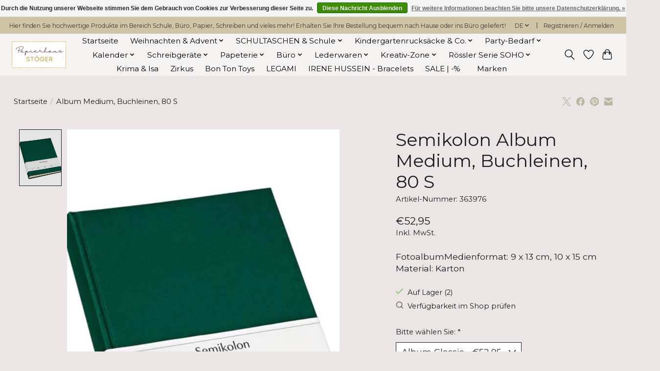

--- FILE ---
content_type: text/html;charset=utf-8
request_url: https://www.stoeger.wien/de/album-medium-buchleinen-80-s.html
body_size: 19163
content:
<!DOCTYPE html>
<html lang="de">
  <head>
    <meta charset="utf-8"/>
<!-- [START] 'blocks/head.rain' -->
<!--

  (c) 2008-2026 Lightspeed Netherlands B.V.
  http://www.lightspeedhq.com
  Generated: 23-01-2026 @ 00:01:27

-->
<link rel="canonical" href="https://www.stoeger.wien/de/album-medium-buchleinen-80-s.html"/>
<link rel="alternate" href="https://www.stoeger.wien/de/index.rss" type="application/rss+xml" title="Neue Produkte"/>
<link href="https://cdn.webshopapp.com/assets/cookielaw.css?2025-02-20" rel="stylesheet" type="text/css"/>
<meta name="robots" content="noodp,noydir"/>
<link href="plus.google.com/+stögerpapier" rel="publisher"/>
<meta name="google-site-verification" content="QEtnSfDQuuRnVc29co-UJdew8iPzsIUqrPKjPZdWgLc"/>
<meta name="google-site-verification" content="uCs8dHNqSvOujdx9P0cyZV6Cg1KrlOuRZl0wJMZ3YtE"/>
<meta name="google-site-verification" content="_XfMib8iPwrzlWKpjAfP2Wjwscle8ejDR3jeV4a8mio"/>
<meta name="google-site-verification" content="uCs8dHNqSvOujdx9P0cyZV6Cg1KrlOuRZl0wJMZ3YtE"/>
<meta name="google-site-verification" content="uCs8dHNqSvOujdx9P0cyZV6Cg1KrlOuRZl0wJMZ3YtE"/>
<meta property="og:url" content="https://www.stoeger.wien/de/album-medium-buchleinen-80-s.html?source=facebook"/>
<meta property="og:site_name" content="Papierhaus STÖGER Onlineshop"/>
<meta property="og:title" content="Album Medium, Buchleinen, 80 S"/>
<meta property="og:description" content="FotoalbumMedienformat: 9 x 13 cm, 10 x 15 cm Material: Karton"/>
<meta property="og:image" content="https://cdn.webshopapp.com/shops/84764/files/430651198/semikolon-album-medium-buchleinen-80-s.jpg"/>
<script>
var script = document.createElement('script');

                          script.src = 'https://www.googletagmanager.com/gtag/js?id=AW-758612490';

                          script.async = false;

                          document.head.appendChild(script);

    window.dataLayer = window.dataLayer || [];
    function gtag(){dataLayer.push(arguments);}
    gtag('js', new Date());

    gtag('config', 'AW-758612490');
</script>
<!--[if lt IE 9]>
<script src="https://cdn.webshopapp.com/assets/html5shiv.js?2025-02-20"></script>
<![endif]-->
<!-- [END] 'blocks/head.rain' -->
    <title>Album Medium, Buchleinen, 80 S - Papierhaus STÖGER Onlineshop</title>
    <meta name="description" content="FotoalbumMedienformat: 9 x 13 cm, 10 x 15 cm Material: Karton" />
    <meta name="keywords" content="Semikolon, Album, Medium,, Buchleinen,, 80, S, Schultaschen, Papierwaren, Büroartikel, Büro, Kalender, Schulzubehör, Schreibgeräte, Notizbücher, Wien, Volksschule, Kindergarten, Online, Kaufen, Ledercwaren, Bestellen, Döbling, Papeterie, Gesche" />
    <meta http-equiv="X-UA-Compatible" content="IE=edge">
    <meta name="viewport" content="width=device-width, initial-scale=1">
    <meta name="apple-mobile-web-app-capable" content="yes">
    <meta name="apple-mobile-web-app-status-bar-style" content="black">
    
    <script>document.getElementsByTagName("html")[0].className += " js";</script>

    <link rel="shortcut icon" href="https://cdn.webshopapp.com/shops/84764/themes/174583/v/2454518/assets/favicon.png?20241022210511" type="image/x-icon" />
      <style> 
    /* cyrillic-ext */
@font-face {
  font-family: 'Montserrat';
  font-style: normal;
  font-weight: 300;
  font-stretch: 100%;
  font-display: swap;
  src: url(https://cdn.webshopapp.com/assets/fonts/montserrat-cyrillic-ext.woff2?2025-02-20) format('woff2');
  unicode-range: U+0460-052F, U+1C80-1C88, U+20B4, U+2DE0-2DFF, U+A640-A69F, U+FE2E-FE2F;
}
/* cyrillic-ext */
@font-face {
  font-family: 'Montserrat';
  font-style: normal;
  font-weight: 400;
  font-stretch: 100%;
  font-display: swap;
  src: url(https://cdn.webshopapp.com/assets/fonts/montserrat-cyrillic-ext.woff2?2025-02-20) format('woff2');
  unicode-range: U+0460-052F, U+1C80-1C88, U+20B4, U+2DE0-2DFF, U+A640-A69F, U+FE2E-FE2F;
}
/* cyrillic-ext */
@font-face {
  font-family: 'Montserrat';
  font-style: normal;
  font-weight: 600;
  font-stretch: 100%;
  font-display: swap;
  src: url(https://cdn.webshopapp.com/assets/fonts/montserrat-cyrillic-ext.woff2?2025-02-20) format('woff2');
  unicode-range: U+0460-052F, U+1C80-1C88, U+20B4, U+2DE0-2DFF, U+A640-A69F, U+FE2E-FE2F;
}
/* cyrillic */
@font-face {
  font-family: 'Montserrat';
  font-style: normal;
  font-weight: 300;
  font-stretch: 100%;
  font-display: swap;
  src: url(https://cdn.webshopapp.com/assets/fonts/montserrat-cyrillic.woff2?2025-02-20) format('woff2');
  unicode-range: U+0301, U+0400-045F, U+0490-0491, U+04B0-04B1, U+2116;
}
/* cyrillic */
@font-face {
  font-family: 'Montserrat';
  font-style: normal;
  font-weight: 400;
  font-stretch: 100%;
  font-display: swap;
  src: url(https://cdn.webshopapp.com/assets/fonts/montserrat-cyrillic.woff2?2025-02-20) format('woff2');
  unicode-range: U+0301, U+0400-045F, U+0490-0491, U+04B0-04B1, U+2116;
}
/* cyrillic */
@font-face {
  font-family: 'Montserrat';
  font-style: normal;
  font-weight: 600;
  font-stretch: 100%;
  font-display: swap;
  src: url(https://cdn.webshopapp.com/assets/fonts/montserrat-cyrillic.woff2?2025-02-20) format('woff2');
  unicode-range: U+0301, U+0400-045F, U+0490-0491, U+04B0-04B1, U+2116;
}
/* vietnamese */
@font-face {
  font-family: 'Montserrat';
  font-style: normal;
  font-weight: 300;
  font-stretch: 100%;
  font-display: swap;
  src: url(https://cdn.webshopapp.com/assets/fonts/montserrat-vietnamese.woff2?2025-02-20) format('woff2');
  unicode-range: U+0102-0103, U+0110-0111, U+0128-0129, U+0168-0169, U+01A0-01A1, U+01AF-01B0, U+1EA0-1EF9, U+20AB;
}
/* vietnamese */
@font-face {
  font-family: 'Montserrat';
  font-style: normal;
  font-weight: 400;
  font-stretch: 100%;
  font-display: swap;
  src: url(https://cdn.webshopapp.com/assets/fonts/montserrat-vietnamese.woff2?2025-02-20) format('woff2');
  unicode-range: U+0102-0103, U+0110-0111, U+0128-0129, U+0168-0169, U+01A0-01A1, U+01AF-01B0, U+1EA0-1EF9, U+20AB;
}
/* vietnamese */
@font-face {
  font-family: 'Montserrat';
  font-style: normal;
  font-weight: 600;
  font-stretch: 100%;
  font-display: swap;
  src: url(https://cdn.webshopapp.com/assets/fonts/montserrat-vietnamese.woff2?2025-02-20) format('woff2');
  unicode-range: U+0102-0103, U+0110-0111, U+0128-0129, U+0168-0169, U+01A0-01A1, U+01AF-01B0, U+1EA0-1EF9, U+20AB;
}
/* latin-ext */
@font-face {
  font-family: 'Montserrat';
  font-style: normal;
  font-weight: 300;
  font-stretch: 100%;
  font-display: swap;
  src: url(https://cdn.webshopapp.com/assets/fonts/montserrat-latin-ext.woff2?2025-02-20) format('woff2');
  unicode-range: U+0100-024F, U+0259, U+1E00-1EFF, U+2020, U+20A0-20AB, U+20AD-20CF, U+2113, U+2C60-2C7F, U+A720-A7FF;
}
/* latin-ext */
@font-face {
  font-family: 'Montserrat';
  font-style: normal;
  font-weight: 400;
  font-stretch: 100%;
  font-display: swap;
  src: url(https://cdn.webshopapp.com/assets/fonts/montserrat-latin-ext.woff2?2025-02-20) format('woff2');
  unicode-range: U+0100-024F, U+0259, U+1E00-1EFF, U+2020, U+20A0-20AB, U+20AD-20CF, U+2113, U+2C60-2C7F, U+A720-A7FF;
}
/* latin-ext */
@font-face {
  font-family: 'Montserrat';
  font-style: normal;
  font-weight: 600;
  font-stretch: 100%;
  font-display: swap;
  src: url(https://cdn.webshopapp.com/assets/fonts/montserrat-latin-ext.woff2?2025-02-20) format('woff2');
  unicode-range: U+0100-024F, U+0259, U+1E00-1EFF, U+2020, U+20A0-20AB, U+20AD-20CF, U+2113, U+2C60-2C7F, U+A720-A7FF;
}
/* latin */
@font-face {
  font-family: 'Montserrat';
  font-style: normal;
  font-weight: 300;
  font-stretch: 100%;
  font-display: swap;
  src: url(https://cdn.webshopapp.com/assets/fonts/montserrat-latin.woff2?2025-02-20) format('woff2');
  unicode-range: U+0000-00FF, U+0131, U+0152-0153, U+02BB-02BC, U+02C6, U+02DA, U+02DC, U+2000-206F, U+2074, U+20AC, U+2122, U+2191, U+2193, U+2212, U+2215, U+FEFF, U+FFFD;
}
/* latin */
@font-face {
  font-family: 'Montserrat';
  font-style: normal;
  font-weight: 400;
  font-stretch: 100%;
  font-display: swap;
  src: url(https://cdn.webshopapp.com/assets/fonts/montserrat-latin.woff2?2025-02-20) format('woff2');
  unicode-range: U+0000-00FF, U+0131, U+0152-0153, U+02BB-02BC, U+02C6, U+02DA, U+02DC, U+2000-206F, U+2074, U+20AC, U+2122, U+2191, U+2193, U+2212, U+2215, U+FEFF, U+FFFD;
}
/* latin */
@font-face {
  font-family: 'Montserrat';
  font-style: normal;
  font-weight: 600;
  font-stretch: 100%;
  font-display: swap;
  src: url(https://cdn.webshopapp.com/assets/fonts/montserrat-latin.woff2?2025-02-20) format('woff2');
  unicode-range: U+0000-00FF, U+0131, U+0152-0153, U+02BB-02BC, U+02C6, U+02DA, U+02DC, U+2000-206F, U+2074, U+20AC, U+2122, U+2191, U+2193, U+2212, U+2215, U+FEFF, U+FFFD;
}
    </style>
    <link rel="stylesheet" href="https://cdn.webshopapp.com/assets/gui-2-0.css?2025-02-20" />
    <link rel="stylesheet" href="https://cdn.webshopapp.com/assets/gui-responsive-2-0.css?2025-02-20" />
    <link id="lightspeedframe" rel="stylesheet" href="https://cdn.webshopapp.com/shops/84764/themes/174583/assets/style.css?2026011821353120210104192718" />
    <!-- browsers not supporting CSS variables -->
    <script>
      if(!('CSS' in window) || !CSS.supports('color', 'var(--color-var)')) {var cfStyle = document.getElementById('lightspeedframe');if(cfStyle) {var href = cfStyle.getAttribute('href');href = href.replace('style.css', 'style-fallback.css');cfStyle.setAttribute('href', href);}}
    </script>
    <link rel="stylesheet" href="https://cdn.webshopapp.com/shops/84764/themes/174583/assets/settings.css?2026011821353120210104192718" />
    <link rel="stylesheet" href="https://cdn.webshopapp.com/shops/84764/themes/174583/assets/custom.css?2026011821353120210104192718" />

    <script src="https://cdn.webshopapp.com/assets/jquery-3-7-1.js?2025-02-20"></script>
    <script src="https://cdn.webshopapp.com/assets/jquery-ui-1-14-1.js?2025-02-20"></script>

  </head>
  <body>
    
          <header class="main-header main-header--mobile js-main-header position-relative">
  <div class="main-header__top-section">
    <div class="main-header__nav-grid justify-between@md container max-width-lg text-xs padding-y-xxs">
      <div>Hier finden Sie hochwertige Produkte im Bereich Schule,  Büro, Papier, Schreiben und vieles mehr! Erhalten Sie Ihre Bestellung bequem nach Hause oder ins Büro geliefert! </div>
      <ul class="main-header__list flex-grow flex-basis-0 justify-end@md display@md">        
                <li class="main-header__item">
          <a href="#0" class="main-header__link">
            <span class="text-uppercase">de</span>
            <svg class="main-header__dropdown-icon icon" viewBox="0 0 16 16"><polygon fill="currentColor" points="8,11.4 2.6,6 4,4.6 8,8.6 12,4.6 13.4,6 "></polygon></svg>
          </a>
          <ul class="main-header__dropdown">
                

	<li><a href="https://www.stoeger.wien/de/go/product/125933825" class="main-header__dropdown-link" title="Deutsch" lang="de">Deutsch</a></li>
	<li><a href="https://www.stoeger.wien/en/go/product/125933825" class="main-header__dropdown-link" title="English" lang="en">English</a></li>
          </ul>
        </li>
                
                        <li class="main-header__item separator"></li>
                <li class="main-header__item"><a href="https://www.stoeger.wien/de/account/" class="main-header__link" title="Mein Konto">Registrieren / Anmelden</a></li>
      </ul>
    </div>
  </div>
  <div class="main-header__mobile-content container max-width-lg">
          <a href="https://www.stoeger.wien/de/" class="main-header__logo" title="Papierhaus STÖGER - seit 1925">
        <img src="https://cdn.webshopapp.com/shops/84764/themes/174583/v/2454515/assets/logo.png?20241022210114" alt="Papierhaus STÖGER - seit 1925">
                <img src="https://cdn.webshopapp.com/shops/84764/themes/174583/v/2457536/assets/logo-white.png?20250314215759" class="main-header__logo-white" alt="Papierhaus STÖGER - seit 1925">
              </a>
        
    <div class="flex items-center">
            <a href="https://www.stoeger.wien/de/account/wishlist/" class="main-header__mobile-btn js-tab-focus">
        <svg class="icon" viewBox="0 0 24 25" fill="none"><title>Zur Wunschliste</title><path d="M11.3785 4.50387L12 5.42378L12.6215 4.50387C13.6598 2.96698 15.4376 1.94995 17.4545 1.94995C20.65 1.94995 23.232 4.49701 23.25 7.6084C23.2496 8.53335 22.927 9.71432 22.3056 11.056C21.689 12.3875 20.8022 13.8258 19.7333 15.249C17.6019 18.0872 14.7978 20.798 12.0932 22.4477L12 22.488L11.9068 22.4477C9.20215 20.798 6.3981 18.0872 4.26667 15.249C3.1978 13.8258 2.31101 12.3875 1.69437 11.056C1.07303 9.71436 0.750466 8.53342 0.75 7.60848C0.767924 4.49706 3.34993 1.94995 6.54545 1.94995C8.56242 1.94995 10.3402 2.96698 11.3785 4.50387Z" stroke="currentColor" stroke-width="1.5" fill="none"/></svg>
        <span class="sr-only">Wunschzettel</span>
      </a>
            <button class="reset main-header__mobile-btn js-tab-focus" aria-controls="cartDrawer">
        <svg class="icon" viewBox="0 0 24 25" fill="none"><title>Warenkorb umschalten</title><path d="M2.90171 9.65153C3.0797 8.00106 4.47293 6.75 6.13297 6.75H17.867C19.527 6.75 20.9203 8.00105 21.0982 9.65153L22.1767 19.6515C22.3839 21.5732 20.8783 23.25 18.9454 23.25H5.05454C3.1217 23.25 1.61603 21.5732 1.82328 19.6515L2.90171 9.65153Z" stroke="currentColor" stroke-width="1.5" fill="none"/>
        <path d="M7.19995 9.6001V5.7001C7.19995 2.88345 9.4833 0.600098 12.3 0.600098C15.1166 0.600098 17.4 2.88345 17.4 5.7001V9.6001" stroke="currentColor" stroke-width="1.5" fill="none"/>
        <circle cx="7.19996" cy="10.2001" r="1.8" fill="currentColor"/>
        <ellipse cx="17.4" cy="10.2001" rx="1.8" ry="1.8" fill="currentColor"/></svg>
        <span class="sr-only">Ihr Warenkorb</span>
              </button>

      <button class="reset anim-menu-btn js-anim-menu-btn main-header__nav-control js-tab-focus" aria-label="Toggle menu">
        <i class="anim-menu-btn__icon anim-menu-btn__icon--close" aria-hidden="true"></i>
      </button>
    </div>
  </div>

  <div class="main-header__nav" role="navigation">
    <div class="main-header__nav-grid justify-between@md container max-width-lg">
      <div class="main-header__nav-logo-wrapper flex-shrink-0">
        
                  <a href="https://www.stoeger.wien/de/" class="main-header__logo" title="Papierhaus STÖGER - seit 1925">
            <img src="https://cdn.webshopapp.com/shops/84764/themes/174583/v/2454515/assets/logo.png?20241022210114" alt="Papierhaus STÖGER - seit 1925">
                        <img src="https://cdn.webshopapp.com/shops/84764/themes/174583/v/2457536/assets/logo-white.png?20250314215759" class="main-header__logo-white" alt="Papierhaus STÖGER - seit 1925">
                      </a>
              </div>
      
      <form action="https://www.stoeger.wien/de/search/" method="get" role="search" class="padding-y-md hide@md">
        <label class="sr-only" for="searchInputMobile">Suchen</label>
        <input class="header-v3__nav-form-control form-control width-100%" value="" autocomplete="off" type="search" name="q" id="searchInputMobile" placeholder="Suchen ...">
      </form>

      <ul class="main-header__list flex-grow flex-basis-0 flex-wrap justify-center@md">
        
                <li class="main-header__item">
          <a class="main-header__link" href="https://www.stoeger.wien/de/">Startseite</a>
        </li>
        
                <li class="main-header__item js-main-nav__item">
          <a class="main-header__link js-main-nav__control" href="https://www.stoeger.wien/de/weihnachten-advent/">
            <span>Weihnachten &amp; Advent</span>            <svg class="main-header__dropdown-icon icon" viewBox="0 0 16 16"><polygon fill="currentColor" points="8,11.4 2.6,6 4,4.6 8,8.6 12,4.6 13.4,6 "></polygon></svg>                        <i class="main-header__arrow-icon" aria-hidden="true">
              <svg class="icon" viewBox="0 0 16 16">
                <g class="icon__group" fill="none" stroke="currentColor" stroke-linecap="square" stroke-miterlimit="10" stroke-width="2">
                  <path d="M2 2l12 12" />
                  <path d="M14 2L2 14" />
                </g>
              </svg>
            </i>
                        
          </a>
                    <ul class="main-header__dropdown">
            <li class="main-header__dropdown-item"><a href="https://www.stoeger.wien/de/weihnachten-advent/" class="main-header__dropdown-link hide@md">Alle Weihnachten &amp; Advent</a></li>
                        <li class="main-header__dropdown-item">
              <a class="main-header__dropdown-link" href="https://www.stoeger.wien/de/weihnachten-advent/weihnachtliche-karten-und-geschenkanhaenger/">
                Weihnachtliche Karten und Geschenkanhänger
                                              </a>

                          </li>
                        <li class="main-header__dropdown-item">
              <a class="main-header__dropdown-link" href="https://www.stoeger.wien/de/weihnachten-advent/nikolo-und-krampus-artikel/">
                Nikolo und Krampus - Artikel
                                              </a>

                          </li>
                        <li class="main-header__dropdown-item">
              <a class="main-header__dropdown-link" href="https://www.stoeger.wien/de/weihnachten-advent/weihnachtliches-geschenkpapier/">
                Weihnachtliches Geschenkpapier
                                              </a>

                          </li>
                        <li class="main-header__dropdown-item">
              <a class="main-header__dropdown-link" href="https://www.stoeger.wien/de/weihnachten-advent/weihnachtliche-tragetaschen/">
                Weihnachtliche Tragetaschen 
                                              </a>

                          </li>
                        <li class="main-header__dropdown-item">
              <a class="main-header__dropdown-link" href="https://www.stoeger.wien/de/weihnachten-advent/weihnachtliche-artikel-und-advent/">
                Weihnachtliche Artikel und Advent
                                              </a>

                          </li>
                      </ul>
                  </li>
                <li class="main-header__item js-main-nav__item">
          <a class="main-header__link js-main-nav__control" href="https://www.stoeger.wien/de/schultaschen-schule/">
            <span>SCHULTASCHEN &amp; Schule</span>            <svg class="main-header__dropdown-icon icon" viewBox="0 0 16 16"><polygon fill="currentColor" points="8,11.4 2.6,6 4,4.6 8,8.6 12,4.6 13.4,6 "></polygon></svg>                        <i class="main-header__arrow-icon" aria-hidden="true">
              <svg class="icon" viewBox="0 0 16 16">
                <g class="icon__group" fill="none" stroke="currentColor" stroke-linecap="square" stroke-miterlimit="10" stroke-width="2">
                  <path d="M2 2l12 12" />
                  <path d="M14 2L2 14" />
                </g>
              </svg>
            </i>
                        
          </a>
                    <ul class="main-header__dropdown">
            <li class="main-header__dropdown-item"><a href="https://www.stoeger.wien/de/schultaschen-schule/" class="main-header__dropdown-link hide@md">Alle SCHULTASCHEN &amp; Schule</a></li>
                        <li class="main-header__dropdown-item js-main-nav__item position-relative">
              <a class="main-header__dropdown-link js-main-nav__control flex justify-between " href="https://www.stoeger.wien/de/schultaschen-schule/schultaschen-volksschule/">
                Schultaschen Volksschule
                <svg class="dropdown__desktop-icon icon" aria-hidden="true" viewBox="0 0 12 12"><polyline stroke-width="1" stroke="currentColor" fill="none" stroke-linecap="round" stroke-linejoin="round" points="3.5 0.5 9.5 6 3.5 11.5"></polyline></svg>                                <i class="main-header__arrow-icon" aria-hidden="true">
                  <svg class="icon" viewBox="0 0 16 16">
                    <g class="icon__group" fill="none" stroke="currentColor" stroke-linecap="square" stroke-miterlimit="10" stroke-width="2">
                      <path d="M2 2l12 12" />
                      <path d="M14 2L2 14" />
                    </g>
                  </svg>
                </i>
                              </a>

                            <ul class="main-header__dropdown">
                <li><a href="https://www.stoeger.wien/de/schultaschen-schule/schultaschen-volksschule/" class="main-header__dropdown-link hide@md">Alle Schultaschen Volksschule</a></li>
                                <li><a class="main-header__dropdown-link" href="https://www.stoeger.wien/de/schultaschen-schule/schultaschen-volksschule/jeune-premier/">Jeune Premier</a></li>
                                <li><a class="main-header__dropdown-link" href="https://www.stoeger.wien/de/schultaschen-schule/schultaschen-volksschule/ergobag/">Ergobag</a></li>
                                <li><a class="main-header__dropdown-link" href="https://www.stoeger.wien/de/schultaschen-schule/schultaschen-volksschule/step-by-step/">Step by Step</a></li>
                                <li><a class="main-header__dropdown-link" href="https://www.stoeger.wien/de/schultaschen-schule/schultaschen-volksschule/scout/">Scout</a></li>
                                <li><a class="main-header__dropdown-link" href="https://www.stoeger.wien/de/schultaschen-schule/schultaschen-volksschule/derdiedas/">DerDieDas</a></li>
                                <li><a class="main-header__dropdown-link" href="https://www.stoeger.wien/de/schultaschen-schule/schultaschen-volksschule/laessig-fashion/">LÄSSIG Fashion</a></li>
                                <li><a class="main-header__dropdown-link" href="https://www.stoeger.wien/de/schultaschen-schule/schultaschen-volksschule/schneiders-schultaschen/">Schneiders Schultaschen</a></li>
                              </ul>
                          </li>
                        <li class="main-header__dropdown-item js-main-nav__item position-relative">
              <a class="main-header__dropdown-link js-main-nav__control flex justify-between " href="https://www.stoeger.wien/de/schultaschen-schule/schul-zubehoer/">
                Schul-Zubehör
                <svg class="dropdown__desktop-icon icon" aria-hidden="true" viewBox="0 0 12 12"><polyline stroke-width="1" stroke="currentColor" fill="none" stroke-linecap="round" stroke-linejoin="round" points="3.5 0.5 9.5 6 3.5 11.5"></polyline></svg>                                <i class="main-header__arrow-icon" aria-hidden="true">
                  <svg class="icon" viewBox="0 0 16 16">
                    <g class="icon__group" fill="none" stroke="currentColor" stroke-linecap="square" stroke-miterlimit="10" stroke-width="2">
                      <path d="M2 2l12 12" />
                      <path d="M14 2L2 14" />
                    </g>
                  </svg>
                </i>
                              </a>

                            <ul class="main-header__dropdown">
                <li><a href="https://www.stoeger.wien/de/schultaschen-schule/schul-zubehoer/" class="main-header__dropdown-link hide@md">Alle Schul-Zubehör</a></li>
                                <li><a class="main-header__dropdown-link" href="https://www.stoeger.wien/de/schultaschen-schule/schul-zubehoer/hefte-bloecke/">Hefte &amp; Blöcke</a></li>
                                <li><a class="main-header__dropdown-link" href="https://www.stoeger.wien/de/schultaschen-schule/schul-zubehoer/anspitzer-radiergummis/">Anspitzer &amp; Radiergummis </a></li>
                                <li><a class="main-header__dropdown-link" href="https://www.stoeger.wien/de/schultaschen-schule/schul-zubehoer/schreiben-zeichnen/">Schreiben &amp; Zeichnen</a></li>
                                <li><a class="main-header__dropdown-link" href="https://www.stoeger.wien/de/schultaschen-schule/schul-zubehoer/federpennale/">Federpennale</a></li>
                                <li><a class="main-header__dropdown-link" href="https://www.stoeger.wien/de/schultaschen-schule/schul-zubehoer/sporttaschen-turnbeutel/">Sporttaschen / Turnbeutel</a></li>
                                <li><a class="main-header__dropdown-link" href="https://www.stoeger.wien/de/schultaschen-schule/schul-zubehoer/essboxen-lunchboxen-jausenbox/">Essboxen / Lunchboxen / jausenbox</a></li>
                                <li><a class="main-header__dropdown-link" href="https://www.stoeger.wien/de/schultaschen-schule/schul-zubehoer/trinkflaschen/">Trinkflaschen</a></li>
                                <li><a class="main-header__dropdown-link" href="https://www.stoeger.wien/de/schultaschen-schule/schul-zubehoer/geldboersen-bauchtaschen/">Geldbörsen &amp; Bauchtaschen</a></li>
                                <li><a class="main-header__dropdown-link" href="https://www.stoeger.wien/de/schultaschen-schule/schul-zubehoer/uhu/">UHU</a></li>
                                <li><a class="main-header__dropdown-link" href="https://www.stoeger.wien/de/schultaschen-schule/schul-zubehoer/schullisten-service/">Schullisten Service</a></li>
                                <li><a class="main-header__dropdown-link" href="https://www.stoeger.wien/de/schultaschen-schule/schul-zubehoer/karteiarten-karteikaesten/">Karteiarten &amp; Karteikästen</a></li>
                              </ul>
                          </li>
                        <li class="main-header__dropdown-item js-main-nav__item position-relative">
              <a class="main-header__dropdown-link js-main-nav__control flex justify-between " href="https://www.stoeger.wien/de/schultaschen-schule/schultaschen-gymnasium-mittelschule/">
                Schultaschen Gymnasium / Mittelschule
                <svg class="dropdown__desktop-icon icon" aria-hidden="true" viewBox="0 0 12 12"><polyline stroke-width="1" stroke="currentColor" fill="none" stroke-linecap="round" stroke-linejoin="round" points="3.5 0.5 9.5 6 3.5 11.5"></polyline></svg>                                <i class="main-header__arrow-icon" aria-hidden="true">
                  <svg class="icon" viewBox="0 0 16 16">
                    <g class="icon__group" fill="none" stroke="currentColor" stroke-linecap="square" stroke-miterlimit="10" stroke-width="2">
                      <path d="M2 2l12 12" />
                      <path d="M14 2L2 14" />
                    </g>
                  </svg>
                </i>
                              </a>

                            <ul class="main-header__dropdown">
                <li><a href="https://www.stoeger.wien/de/schultaschen-schule/schultaschen-gymnasium-mittelschule/" class="main-header__dropdown-link hide@md">Alle Schultaschen Gymnasium / Mittelschule</a></li>
                                <li><a class="main-header__dropdown-link" href="https://www.stoeger.wien/de/schultaschen-schule/schultaschen-gymnasium-mittelschule/satch-pack-der-beliebteste/">SATCH Pack - Der Beliebteste                                                                         </a></li>
                                <li><a class="main-header__dropdown-link" href="https://www.stoeger.wien/de/schultaschen-schule/schultaschen-gymnasium-mittelschule/satch-match-der-allrounder/">SATCH Match - Der Allrounder</a></li>
                                <li><a class="main-header__dropdown-link" href="https://www.stoeger.wien/de/schultaschen-schule/schultaschen-gymnasium-mittelschule/satch-sleek-der-schlanke/">SATCH Sleek - Der Schlanke</a></li>
                                <li><a class="main-header__dropdown-link" href="https://www.stoeger.wien/de/schultaschen-schule/schultaschen-gymnasium-mittelschule/satch-special-edition/">SATCH - Special Edition</a></li>
                                <li><a class="main-header__dropdown-link" href="https://www.stoeger.wien/de/schultaschen-schule/schultaschen-gymnasium-mittelschule/satch-air-der-ultraleichte/">Satch Air - Der Ultraleichte</a></li>
                                <li><a class="main-header__dropdown-link" href="https://www.stoeger.wien/de/schultaschen-schule/schultaschen-gymnasium-mittelschule/satch-fly-the-daypack/">Satch Fly - the daypack</a></li>
                                <li><a class="main-header__dropdown-link" href="https://www.stoeger.wien/de/schultaschen-schule/schultaschen-gymnasium-mittelschule/satch-zubehoer/">Satch Zubehör</a></li>
                                <li><a class="main-header__dropdown-link" href="https://www.stoeger.wien/de/schultaschen-schule/schultaschen-gymnasium-mittelschule/coocazoo/">Coocazoo</a></li>
                                <li><a class="main-header__dropdown-link" href="https://www.stoeger.wien/de/schultaschen-schule/schultaschen-gymnasium-mittelschule/beckmann-schultaschen/">Beckmann Schultaschen</a></li>
                                <li><a class="main-header__dropdown-link" href="https://www.stoeger.wien/de/schultaschen-schule/schultaschen-gymnasium-mittelschule/walker/">WALKER</a></li>
                                <li><a class="main-header__dropdown-link" href="https://www.stoeger.wien/de/schultaschen-schule/schultaschen-gymnasium-mittelschule/laessig-schultasche-bold/">Lässig Schultasche - BOLD</a></li>
                              </ul>
                          </li>
                      </ul>
                  </li>
                <li class="main-header__item js-main-nav__item">
          <a class="main-header__link js-main-nav__control" href="https://www.stoeger.wien/de/kindergartenrucksaecke-co/">
            <span>Kindergartenrucksäcke &amp; Co.</span>            <svg class="main-header__dropdown-icon icon" viewBox="0 0 16 16"><polygon fill="currentColor" points="8,11.4 2.6,6 4,4.6 8,8.6 12,4.6 13.4,6 "></polygon></svg>                        <i class="main-header__arrow-icon" aria-hidden="true">
              <svg class="icon" viewBox="0 0 16 16">
                <g class="icon__group" fill="none" stroke="currentColor" stroke-linecap="square" stroke-miterlimit="10" stroke-width="2">
                  <path d="M2 2l12 12" />
                  <path d="M14 2L2 14" />
                </g>
              </svg>
            </i>
                        
          </a>
                    <ul class="main-header__dropdown">
            <li class="main-header__dropdown-item"><a href="https://www.stoeger.wien/de/kindergartenrucksaecke-co/" class="main-header__dropdown-link hide@md">Alle Kindergartenrucksäcke &amp; Co.</a></li>
                        <li class="main-header__dropdown-item">
              <a class="main-header__dropdown-link" href="https://www.stoeger.wien/de/kindergartenrucksaecke-co/affenzahn-fuer-kindergarten-kids/">
                Affenzahn für Kindergarten-Kids
                                              </a>

                          </li>
                        <li class="main-header__dropdown-item js-main-nav__item position-relative">
              <a class="main-header__dropdown-link js-main-nav__control flex justify-between " href="https://www.stoeger.wien/de/kindergartenrucksaecke-co/ergobag-fuer-kindergarten-kids/">
                Ergobag für Kindergarten-Kids
                <svg class="dropdown__desktop-icon icon" aria-hidden="true" viewBox="0 0 12 12"><polyline stroke-width="1" stroke="currentColor" fill="none" stroke-linecap="round" stroke-linejoin="round" points="3.5 0.5 9.5 6 3.5 11.5"></polyline></svg>                                <i class="main-header__arrow-icon" aria-hidden="true">
                  <svg class="icon" viewBox="0 0 16 16">
                    <g class="icon__group" fill="none" stroke="currentColor" stroke-linecap="square" stroke-miterlimit="10" stroke-width="2">
                      <path d="M2 2l12 12" />
                      <path d="M14 2L2 14" />
                    </g>
                  </svg>
                </i>
                              </a>

                            <ul class="main-header__dropdown">
                <li><a href="https://www.stoeger.wien/de/kindergartenrucksaecke-co/ergobag-fuer-kindergarten-kids/" class="main-header__dropdown-link hide@md">Alle Ergobag für Kindergarten-Kids</a></li>
                                <li><a class="main-header__dropdown-link" href="https://www.stoeger.wien/de/kindergartenrucksaecke-co/ergobag-fuer-kindergarten-kids/ergobag-mini-klein-fein/">Ergobag Mini klein &amp; fein</a></li>
                                <li><a class="main-header__dropdown-link" href="https://www.stoeger.wien/de/kindergartenrucksaecke-co/ergobag-fuer-kindergarten-kids/ergobag-ease-small/">Ergobag Ease Small </a></li>
                                <li><a class="main-header__dropdown-link" href="https://www.stoeger.wien/de/kindergartenrucksaecke-co/ergobag-fuer-kindergarten-kids/ergobag-ease-large/">Ergobag Ease large</a></li>
                              </ul>
                          </li>
                        <li class="main-header__dropdown-item">
              <a class="main-header__dropdown-link" href="https://www.stoeger.wien/de/kindergartenrucksaecke-co/laessig-fashion-fuer-kindergarten-kids/">
                Lässig Fashion für Kindergarten-Kids
                                              </a>

                          </li>
                        <li class="main-header__dropdown-item">
              <a class="main-header__dropdown-link" href="https://www.stoeger.wien/de/kindergartenrucksaecke-co/alle-kindergartenrucksaecke/">
                ALLE Kindergartenrucksäcke
                                              </a>

                          </li>
                        <li class="main-header__dropdown-item">
              <a class="main-header__dropdown-link" href="https://www.stoeger.wien/de/kindergartenrucksaecke-co/waschbags-von-laessig-fashion/">
                Waschbags  von Lässig Fashion
                                              </a>

                          </li>
                      </ul>
                  </li>
                <li class="main-header__item js-main-nav__item">
          <a class="main-header__link js-main-nav__control" href="https://www.stoeger.wien/de/party-bedarf/">
            <span>Party-Bedarf</span>            <svg class="main-header__dropdown-icon icon" viewBox="0 0 16 16"><polygon fill="currentColor" points="8,11.4 2.6,6 4,4.6 8,8.6 12,4.6 13.4,6 "></polygon></svg>                        <i class="main-header__arrow-icon" aria-hidden="true">
              <svg class="icon" viewBox="0 0 16 16">
                <g class="icon__group" fill="none" stroke="currentColor" stroke-linecap="square" stroke-miterlimit="10" stroke-width="2">
                  <path d="M2 2l12 12" />
                  <path d="M14 2L2 14" />
                </g>
              </svg>
            </i>
                        
          </a>
                    <ul class="main-header__dropdown">
            <li class="main-header__dropdown-item"><a href="https://www.stoeger.wien/de/party-bedarf/" class="main-header__dropdown-link hide@md">Alle Party-Bedarf</a></li>
                        <li class="main-header__dropdown-item js-main-nav__item position-relative">
              <a class="main-header__dropdown-link js-main-nav__control flex justify-between " href="https://www.stoeger.wien/de/party-bedarf/partyartikel-nach-themen/">
                Partyartikel nach THEMEN
                <svg class="dropdown__desktop-icon icon" aria-hidden="true" viewBox="0 0 12 12"><polyline stroke-width="1" stroke="currentColor" fill="none" stroke-linecap="round" stroke-linejoin="round" points="3.5 0.5 9.5 6 3.5 11.5"></polyline></svg>                                <i class="main-header__arrow-icon" aria-hidden="true">
                  <svg class="icon" viewBox="0 0 16 16">
                    <g class="icon__group" fill="none" stroke="currentColor" stroke-linecap="square" stroke-miterlimit="10" stroke-width="2">
                      <path d="M2 2l12 12" />
                      <path d="M14 2L2 14" />
                    </g>
                  </svg>
                </i>
                              </a>

                            <ul class="main-header__dropdown">
                <li><a href="https://www.stoeger.wien/de/party-bedarf/partyartikel-nach-themen/" class="main-header__dropdown-link hide@md">Alle Partyartikel nach THEMEN</a></li>
                                <li><a class="main-header__dropdown-link" href="https://www.stoeger.wien/de/party-bedarf/partyartikel-nach-themen/feen-fairies/">Feen / Fairies</a></li>
                                <li><a class="main-header__dropdown-link" href="https://www.stoeger.wien/de/party-bedarf/partyartikel-nach-themen/tierparade/">Tierparade</a></li>
                                <li><a class="main-header__dropdown-link" href="https://www.stoeger.wien/de/party-bedarf/partyartikel-nach-themen/einhorn/">Einhorn</a></li>
                                <li><a class="main-header__dropdown-link" href="https://www.stoeger.wien/de/party-bedarf/partyartikel-nach-themen/ballerina/">Ballerina </a></li>
                                <li><a class="main-header__dropdown-link" href="https://www.stoeger.wien/de/party-bedarf/partyartikel-nach-themen/dinosaurier/">Dinosaurier</a></li>
                                <li><a class="main-header__dropdown-link" href="https://www.stoeger.wien/de/party-bedarf/partyartikel-nach-themen/fussball/">Fußball</a></li>
                                <li><a class="main-header__dropdown-link" href="https://www.stoeger.wien/de/party-bedarf/partyartikel-nach-themen/laduree-macarons/">LADUREE / Macarons</a></li>
                                <li><a class="main-header__dropdown-link" href="https://www.stoeger.wien/de/party-bedarf/partyartikel-nach-themen/feuerwehr-fire-truck/">Feuerwehr / fire truck</a></li>
                                <li><a class="main-header__dropdown-link" href="https://www.stoeger.wien/de/party-bedarf/partyartikel-nach-themen/happy-birthday/">Happy Birthday</a></li>
                                <li><a class="main-header__dropdown-link" href="https://www.stoeger.wien/de/party-bedarf/partyartikel-nach-themen/pferde-party/">Pferde Party</a></li>
                                <li><a class="main-header__dropdown-link" href="https://www.stoeger.wien/de/party-bedarf/partyartikel-nach-themen/meerjunfrau-mermaids/">Meerjunfrau / Mermaids</a></li>
                                <li><a class="main-header__dropdown-link" href="https://www.stoeger.wien/de/party-bedarf/partyartikel-nach-themen/safari-tiere/">Safari / Tiere</a></li>
                                <li><a class="main-header__dropdown-link" href="https://www.stoeger.wien/de/party-bedarf/partyartikel-nach-themen/happy-icons/">Happy Icons</a></li>
                                <li><a class="main-header__dropdown-link" href="https://www.stoeger.wien/de/party-bedarf/partyartikel-nach-themen/zirkus/">Zirkus</a></li>
                                <li><a class="main-header__dropdown-link" href="https://www.stoeger.wien/de/party-bedarf/partyartikel-nach-themen/prinzessin/">Prinzessin</a></li>
                                <li><a class="main-header__dropdown-link" href="https://www.stoeger.wien/de/party-bedarf/partyartikel-nach-themen/tierfreunde-animal-friends/">Tierfreunde / animal friends</a></li>
                              </ul>
                          </li>
                        <li class="main-header__dropdown-item">
              <a class="main-header__dropdown-link" href="https://www.stoeger.wien/de/party-bedarf/party-kerzen/">
                Party-Kerzen
                                              </a>

                          </li>
                        <li class="main-header__dropdown-item">
              <a class="main-header__dropdown-link" href="https://www.stoeger.wien/de/party-bedarf/ballons-konfetti-pinatas/">
                Ballons &amp; Konfetti &amp; Pinatas
                                              </a>

                          </li>
                        <li class="main-header__dropdown-item">
              <a class="main-header__dropdown-link" href="https://www.stoeger.wien/de/party-bedarf/partybesteck-servietten/">
                Partybesteck &amp; Servietten
                                              </a>

                          </li>
                        <li class="main-header__dropdown-item">
              <a class="main-header__dropdown-link" href="https://www.stoeger.wien/de/party-bedarf/trinkbecher/">
                Trinkbecher 
                                              </a>

                          </li>
                        <li class="main-header__dropdown-item">
              <a class="main-header__dropdown-link" href="https://www.stoeger.wien/de/party-bedarf/cupcake-schalen-tortendeko/">
                Cupcake Schalen &amp; Tortendeko
                                              </a>

                          </li>
                        <li class="main-header__dropdown-item">
              <a class="main-header__dropdown-link" href="https://www.stoeger.wien/de/party-bedarf/praktische-party-teller/">
                Praktische Party-Teller
                                              </a>

                          </li>
                        <li class="main-header__dropdown-item">
              <a class="main-header__dropdown-link" href="https://www.stoeger.wien/de/party-bedarf/strohhalme/">
                Strohhalme
                                              </a>

                          </li>
                        <li class="main-header__dropdown-item">
              <a class="main-header__dropdown-link" href="https://www.stoeger.wien/de/party-bedarf/girlanden-sticker-tattoos/">
                Girlanden, Sticker &amp; Tattoos
                                              </a>

                          </li>
                        <li class="main-header__dropdown-item">
              <a class="main-header__dropdown-link" href="https://www.stoeger.wien/de/party-bedarf/coole-partysachen-von-meri-meri-talking-tables/">
                Coole Partysachen von Meri Meri &amp; Talking Tables
                                              </a>

                          </li>
                        <li class="main-header__dropdown-item">
              <a class="main-header__dropdown-link" href="https://www.stoeger.wien/de/party-bedarf/diverses-zubehoer-braut-party-accessoires/">
                Diverses Zubehör &amp; Braut-Party Accessoires
                                              </a>

                          </li>
                        <li class="main-header__dropdown-item">
              <a class="main-header__dropdown-link" href="https://www.stoeger.wien/de/party-bedarf/geschenkkarten-geschenktaschen/">
                Geschenkkarten &amp; Geschenktaschen
                                              </a>

                          </li>
                        <li class="main-header__dropdown-item">
              <a class="main-header__dropdown-link" href="https://www.stoeger.wien/de/party-bedarf/partyzubehoer-von-rico-design/">
                Partyzubehör von Rico Design
                                              </a>

                          </li>
                      </ul>
                  </li>
                <li class="main-header__item js-main-nav__item">
          <a class="main-header__link js-main-nav__control" href="https://www.stoeger.wien/de/kalender/">
            <span>Kalender</span>            <svg class="main-header__dropdown-icon icon" viewBox="0 0 16 16"><polygon fill="currentColor" points="8,11.4 2.6,6 4,4.6 8,8.6 12,4.6 13.4,6 "></polygon></svg>                        <i class="main-header__arrow-icon" aria-hidden="true">
              <svg class="icon" viewBox="0 0 16 16">
                <g class="icon__group" fill="none" stroke="currentColor" stroke-linecap="square" stroke-miterlimit="10" stroke-width="2">
                  <path d="M2 2l12 12" />
                  <path d="M14 2L2 14" />
                </g>
              </svg>
            </i>
                        
          </a>
                    <ul class="main-header__dropdown">
            <li class="main-header__dropdown-item"><a href="https://www.stoeger.wien/de/kalender/" class="main-header__dropdown-link hide@md">Alle Kalender</a></li>
                        <li class="main-header__dropdown-item js-main-nav__item position-relative">
              <a class="main-header__dropdown-link js-main-nav__control flex justify-between " href="https://www.stoeger.wien/de/kalender/filofax-organisation/">
                Filofax - Organisation
                <svg class="dropdown__desktop-icon icon" aria-hidden="true" viewBox="0 0 12 12"><polyline stroke-width="1" stroke="currentColor" fill="none" stroke-linecap="round" stroke-linejoin="round" points="3.5 0.5 9.5 6 3.5 11.5"></polyline></svg>                                <i class="main-header__arrow-icon" aria-hidden="true">
                  <svg class="icon" viewBox="0 0 16 16">
                    <g class="icon__group" fill="none" stroke="currentColor" stroke-linecap="square" stroke-miterlimit="10" stroke-width="2">
                      <path d="M2 2l12 12" />
                      <path d="M14 2L2 14" />
                    </g>
                  </svg>
                </i>
                              </a>

                            <ul class="main-header__dropdown">
                <li><a href="https://www.stoeger.wien/de/kalender/filofax-organisation/" class="main-header__dropdown-link hide@md">Alle Filofax - Organisation</a></li>
                                <li><a class="main-header__dropdown-link" href="https://www.stoeger.wien/de/kalender/filofax-organisation/kalender-einlagen/">Kalender EINLAGEN</a></li>
                                <li><a class="main-header__dropdown-link" href="https://www.stoeger.wien/de/kalender/filofax-organisation/a5-organizer/">A5 Organizer</a></li>
                                <li><a class="main-header__dropdown-link" href="https://www.stoeger.wien/de/kalender/filofax-organisation/a4-organizer/">A4 Organizer</a></li>
                                <li><a class="main-header__dropdown-link" href="https://www.stoeger.wien/de/kalender/filofax-organisation/personal-organizer/">Personal Organizer</a></li>
                                <li><a class="main-header__dropdown-link" href="https://www.stoeger.wien/de/kalender/filofax-organisation/pocket-organizer/">Pocket Organizer</a></li>
                                <li><a class="main-header__dropdown-link" href="https://www.stoeger.wien/de/kalender/filofax-organisation/mini-organizer/">Mini Organizer</a></li>
                                <li><a class="main-header__dropdown-link" href="https://www.stoeger.wien/de/kalender/filofax-organisation/filofax-compact-organizer/">Filofax Compact Organizer</a></li>
                                <li><a class="main-header__dropdown-link" href="https://www.stoeger.wien/de/kalender/filofax-organisation/filofax-zubehoer/">Filofax Zubehör</a></li>
                              </ul>
                          </li>
                        <li class="main-header__dropdown-item js-main-nav__item position-relative">
              <a class="main-header__dropdown-link js-main-nav__control flex justify-between " href="https://www.stoeger.wien/de/kalender/quo-vadis-kalender/">
                Quo Vadis Kalender
                <svg class="dropdown__desktop-icon icon" aria-hidden="true" viewBox="0 0 12 12"><polyline stroke-width="1" stroke="currentColor" fill="none" stroke-linecap="round" stroke-linejoin="round" points="3.5 0.5 9.5 6 3.5 11.5"></polyline></svg>                                <i class="main-header__arrow-icon" aria-hidden="true">
                  <svg class="icon" viewBox="0 0 16 16">
                    <g class="icon__group" fill="none" stroke="currentColor" stroke-linecap="square" stroke-miterlimit="10" stroke-width="2">
                      <path d="M2 2l12 12" />
                      <path d="M14 2L2 14" />
                    </g>
                  </svg>
                </i>
                              </a>

                            <ul class="main-header__dropdown">
                <li><a href="https://www.stoeger.wien/de/kalender/quo-vadis-kalender/" class="main-header__dropdown-link hide@md">Alle Quo Vadis Kalender</a></li>
                                <li><a class="main-header__dropdown-link" href="https://www.stoeger.wien/de/kalender/quo-vadis-kalender/quo-vadis-tischkalender/">QUO VADIS Tischkalender</a></li>
                                <li><a class="main-header__dropdown-link" href="https://www.stoeger.wien/de/kalender/quo-vadis-kalender/quo-vadis-taschenkalender/">Quo Vadis Taschenkalender</a></li>
                                <li><a class="main-header__dropdown-link" href="https://www.stoeger.wien/de/kalender/quo-vadis-kalender/quo-vadis-kalender-einlagen/">QUO  VADIS Kalender Einlagen</a></li>
                                <li><a class="main-header__dropdown-link" href="https://www.stoeger.wien/de/kalender/quo-vadis-kalender/quo-vadis-schueler-semesterkalender/">QUO VADIS Schüler/Semesterkalender</a></li>
                              </ul>
                          </li>
                        <li class="main-header__dropdown-item js-main-nav__item position-relative">
              <a class="main-header__dropdown-link js-main-nav__control flex justify-between " href="https://www.stoeger.wien/de/kalender/x47-kalender/">
                X47 Kalender
                <svg class="dropdown__desktop-icon icon" aria-hidden="true" viewBox="0 0 12 12"><polyline stroke-width="1" stroke="currentColor" fill="none" stroke-linecap="round" stroke-linejoin="round" points="3.5 0.5 9.5 6 3.5 11.5"></polyline></svg>                                <i class="main-header__arrow-icon" aria-hidden="true">
                  <svg class="icon" viewBox="0 0 16 16">
                    <g class="icon__group" fill="none" stroke="currentColor" stroke-linecap="square" stroke-miterlimit="10" stroke-width="2">
                      <path d="M2 2l12 12" />
                      <path d="M14 2L2 14" />
                    </g>
                  </svg>
                </i>
                              </a>

                            <ul class="main-header__dropdown">
                <li><a href="https://www.stoeger.wien/de/kalender/x47-kalender/" class="main-header__dropdown-link hide@md">Alle X47 Kalender</a></li>
                                <li><a class="main-header__dropdown-link" href="https://www.stoeger.wien/de/kalender/x47-kalender/x47-a5-organizer/">X47 A5 Organizer</a></li>
                                <li><a class="main-header__dropdown-link" href="https://www.stoeger.wien/de/kalender/x47-kalender/x47-a6-organizer/">X47 A6 Organizer</a></li>
                                <li><a class="main-header__dropdown-link" href="https://www.stoeger.wien/de/kalender/x47-kalender/x47-kalenderzubehoer/">X47 Kalenderzubehör</a></li>
                                <li><a class="main-header__dropdown-link" href="https://www.stoeger.wien/de/kalender/x47-kalender/x47-a7-kalender/">X47 A7 Kalender</a></li>
                                <li><a class="main-header__dropdown-link" href="https://www.stoeger.wien/de/kalender/x47-kalender/x47-kalendereinlagen/">X47 Kalendereinlagen</a></li>
                              </ul>
                          </li>
                        <li class="main-header__dropdown-item">
              <a class="main-header__dropdown-link" href="https://www.stoeger.wien/de/kalender/letts/">
                LETTS
                                              </a>

                          </li>
                      </ul>
                  </li>
                <li class="main-header__item js-main-nav__item">
          <a class="main-header__link js-main-nav__control" href="https://www.stoeger.wien/de/schreibgeraete/">
            <span>Schreibgeräte</span>            <svg class="main-header__dropdown-icon icon" viewBox="0 0 16 16"><polygon fill="currentColor" points="8,11.4 2.6,6 4,4.6 8,8.6 12,4.6 13.4,6 "></polygon></svg>                        <i class="main-header__arrow-icon" aria-hidden="true">
              <svg class="icon" viewBox="0 0 16 16">
                <g class="icon__group" fill="none" stroke="currentColor" stroke-linecap="square" stroke-miterlimit="10" stroke-width="2">
                  <path d="M2 2l12 12" />
                  <path d="M14 2L2 14" />
                </g>
              </svg>
            </i>
                        
          </a>
                    <ul class="main-header__dropdown">
            <li class="main-header__dropdown-item"><a href="https://www.stoeger.wien/de/schreibgeraete/" class="main-header__dropdown-link hide@md">Alle Schreibgeräte</a></li>
                        <li class="main-header__dropdown-item js-main-nav__item position-relative">
              <a class="main-header__dropdown-link js-main-nav__control flex justify-between " href="https://www.stoeger.wien/de/schreibgeraete/faber-castell-7793891/">
                Faber Castell 
                <svg class="dropdown__desktop-icon icon" aria-hidden="true" viewBox="0 0 12 12"><polyline stroke-width="1" stroke="currentColor" fill="none" stroke-linecap="round" stroke-linejoin="round" points="3.5 0.5 9.5 6 3.5 11.5"></polyline></svg>                                <i class="main-header__arrow-icon" aria-hidden="true">
                  <svg class="icon" viewBox="0 0 16 16">
                    <g class="icon__group" fill="none" stroke="currentColor" stroke-linecap="square" stroke-miterlimit="10" stroke-width="2">
                      <path d="M2 2l12 12" />
                      <path d="M14 2L2 14" />
                    </g>
                  </svg>
                </i>
                              </a>

                            <ul class="main-header__dropdown">
                <li><a href="https://www.stoeger.wien/de/schreibgeraete/faber-castell-7793891/" class="main-header__dropdown-link hide@md">Alle Faber Castell </a></li>
                                <li><a class="main-header__dropdown-link" href="https://www.stoeger.wien/de/schreibgeraete/faber-castell-7793891/ambition/">Ambition</a></li>
                                <li><a class="main-header__dropdown-link" href="https://www.stoeger.wien/de/schreibgeraete/faber-castell-7793891/basic/">Basic</a></li>
                                <li><a class="main-header__dropdown-link" href="https://www.stoeger.wien/de/schreibgeraete/faber-castell-7793891/e-motion/">E-motion</a></li>
                                <li><a class="main-header__dropdown-link" href="https://www.stoeger.wien/de/schreibgeraete/faber-castell-7793891/essentio/">Essentio</a></li>
                                <li><a class="main-header__dropdown-link" href="https://www.stoeger.wien/de/schreibgeraete/faber-castell-7793891/grip-2010/">GRIP 2010</a></li>
                                <li><a class="main-header__dropdown-link" href="https://www.stoeger.wien/de/schreibgeraete/faber-castell-7793891/grip-2011/">GRIP 2011</a></li>
                                <li><a class="main-header__dropdown-link" href="https://www.stoeger.wien/de/schreibgeraete/faber-castell-7793891/hexo/">Hexo</a></li>
                                <li><a class="main-header__dropdown-link" href="https://www.stoeger.wien/de/schreibgeraete/faber-castell-7793891/neo/">Neo</a></li>
                                <li><a class="main-header__dropdown-link" href="https://www.stoeger.wien/de/schreibgeraete/faber-castell-7793891/ondoro/">Ondoro</a></li>
                                <li><a class="main-header__dropdown-link" href="https://www.stoeger.wien/de/schreibgeraete/faber-castell-7793891/slim/">Slim</a></li>
                                <li><a class="main-header__dropdown-link" href="https://www.stoeger.wien/de/schreibgeraete/faber-castell-7793891/stylus-pencil/">Stylus Pencil</a></li>
                                <li><a class="main-header__dropdown-link" href="https://www.stoeger.wien/de/schreibgeraete/faber-castell-7793891/faber-castell-zubehoer/">Faber Castell Zubehör</a></li>
                                <li><a class="main-header__dropdown-link" href="https://www.stoeger.wien/de/schreibgeraete/faber-castell-7793891/refills/">Refills</a></li>
                              </ul>
                          </li>
                        <li class="main-header__dropdown-item js-main-nav__item position-relative">
              <a class="main-header__dropdown-link js-main-nav__control flex justify-between " href="https://www.stoeger.wien/de/schreibgeraete/graf-von-faber-castell/">
                Graf von Faber-Castell
                <svg class="dropdown__desktop-icon icon" aria-hidden="true" viewBox="0 0 12 12"><polyline stroke-width="1" stroke="currentColor" fill="none" stroke-linecap="round" stroke-linejoin="round" points="3.5 0.5 9.5 6 3.5 11.5"></polyline></svg>                                <i class="main-header__arrow-icon" aria-hidden="true">
                  <svg class="icon" viewBox="0 0 16 16">
                    <g class="icon__group" fill="none" stroke="currentColor" stroke-linecap="square" stroke-miterlimit="10" stroke-width="2">
                      <path d="M2 2l12 12" />
                      <path d="M14 2L2 14" />
                    </g>
                  </svg>
                </i>
                              </a>

                            <ul class="main-header__dropdown">
                <li><a href="https://www.stoeger.wien/de/schreibgeraete/graf-von-faber-castell/" class="main-header__dropdown-link hide@md">Alle Graf von Faber-Castell</a></li>
                                <li><a class="main-header__dropdown-link" href="https://www.stoeger.wien/de/schreibgeraete/graf-von-faber-castell/magnum-edition-aus-walnussholz/">Magnum Edition aus Walnussholz</a></li>
                                <li><a class="main-header__dropdown-link" href="https://www.stoeger.wien/de/schreibgeraete/graf-von-faber-castell/bentley/">Bentley</a></li>
                                <li><a class="main-header__dropdown-link" href="https://www.stoeger.wien/de/schreibgeraete/graf-von-faber-castell/classic/">Classic</a></li>
                                <li><a class="main-header__dropdown-link" href="https://www.stoeger.wien/de/schreibgeraete/graf-von-faber-castell/classic-anello/">Classic Anello</a></li>
                                <li><a class="main-header__dropdown-link" href="https://www.stoeger.wien/de/schreibgeraete/graf-von-faber-castell/farbwelten/">Farbwelten</a></li>
                                <li><a class="main-header__dropdown-link" href="https://www.stoeger.wien/de/schreibgeraete/graf-von-faber-castell/guilloche/">Guilloche</a></li>
                                <li><a class="main-header__dropdown-link" href="https://www.stoeger.wien/de/schreibgeraete/graf-von-faber-castell/heritage/">Heritage</a></li>
                                <li><a class="main-header__dropdown-link" href="https://www.stoeger.wien/de/schreibgeraete/graf-von-faber-castell/intuition-platino-holz/">Intuition Platino Holz</a></li>
                                <li><a class="main-header__dropdown-link" href="https://www.stoeger.wien/de/schreibgeraete/graf-von-faber-castell/makkasar/">Makkasar</a></li>
                                <li><a class="main-header__dropdown-link" href="https://www.stoeger.wien/de/schreibgeraete/graf-von-faber-castell/perfekter-bleistift/">Perfekter Bleistift</a></li>
                                <li><a class="main-header__dropdown-link" href="https://www.stoeger.wien/de/schreibgeraete/graf-von-faber-castell/pen-of-the-year/">Pen of the Year</a></li>
                                <li><a class="main-header__dropdown-link" href="https://www.stoeger.wien/de/schreibgeraete/graf-von-faber-castell/pocket-pen/">Pocket Pen</a></li>
                                <li><a class="main-header__dropdown-link" href="https://www.stoeger.wien/de/schreibgeraete/graf-von-faber-castell/tamitio/">Tamitio</a></li>
                                <li><a class="main-header__dropdown-link" href="https://www.stoeger.wien/de/schreibgeraete/graf-von-faber-castell/refills/">Refills</a></li>
                                <li><a class="main-header__dropdown-link" href="https://www.stoeger.wien/de/schreibgeraete/graf-von-faber-castell/zubehoer/">Zubehör</a></li>
                                <li><a class="main-header__dropdown-link" href="https://www.stoeger.wien/de/schreibgeraete/graf-von-faber-castell/graf-von-faber-castell-auslaufmodelle-zu-sonderpre/">Graf von Faber-Castell Auslaufmodelle zu Sonderpreisen</a></li>
                                <li><a class="main-header__dropdown-link" href="https://www.stoeger.wien/de/schreibgeraete/graf-von-faber-castell/accessoires-graf-von-faber-castell-lederwaren/">Accessoires Graf von Faber Castell / Lederwaren</a></li>
                              </ul>
                          </li>
                        <li class="main-header__dropdown-item js-main-nav__item position-relative">
              <a class="main-header__dropdown-link js-main-nav__control flex justify-between " href="https://www.stoeger.wien/de/schreibgeraete/lamy/">
                Lamy
                <svg class="dropdown__desktop-icon icon" aria-hidden="true" viewBox="0 0 12 12"><polyline stroke-width="1" stroke="currentColor" fill="none" stroke-linecap="round" stroke-linejoin="round" points="3.5 0.5 9.5 6 3.5 11.5"></polyline></svg>                                <i class="main-header__arrow-icon" aria-hidden="true">
                  <svg class="icon" viewBox="0 0 16 16">
                    <g class="icon__group" fill="none" stroke="currentColor" stroke-linecap="square" stroke-miterlimit="10" stroke-width="2">
                      <path d="M2 2l12 12" />
                      <path d="M14 2L2 14" />
                    </g>
                  </svg>
                </i>
                              </a>

                            <ul class="main-header__dropdown">
                <li><a href="https://www.stoeger.wien/de/schreibgeraete/lamy/" class="main-header__dropdown-link hide@md">Alle Lamy</a></li>
                                <li><a class="main-header__dropdown-link" href="https://www.stoeger.wien/de/schreibgeraete/lamy/das-feinste-vom-feinsten/">Das Feinste vom Feinsten</a></li>
                                <li><a class="main-header__dropdown-link" href="https://www.stoeger.wien/de/schreibgeraete/lamy/fuellhalter/">Füllhalter</a></li>
                                <li><a class="main-header__dropdown-link" href="https://www.stoeger.wien/de/schreibgeraete/lamy/kugelschreiber/">Kugelschreiber</a></li>
                                <li><a class="main-header__dropdown-link" href="https://www.stoeger.wien/de/schreibgeraete/lamy/tintenroller/">Tintenroller</a></li>
                                <li><a class="main-header__dropdown-link" href="https://www.stoeger.wien/de/schreibgeraete/lamy/bleistifte/">Bleistifte</a></li>
                                <li><a class="main-header__dropdown-link" href="https://www.stoeger.wien/de/schreibgeraete/lamy/multifunktionale-stifte/">Multifunktionale Stifte</a></li>
                                <li><a class="main-header__dropdown-link" href="https://www.stoeger.wien/de/schreibgeraete/lamy/safari-edition/">Safari Edition</a></li>
                                <li><a class="main-header__dropdown-link" href="https://www.stoeger.wien/de/schreibgeraete/lamy/al-star/">AL-STAR</a></li>
                                <li><a class="main-header__dropdown-link" href="https://www.stoeger.wien/de/schreibgeraete/lamy/studio/">Studio</a></li>
                                <li><a class="main-header__dropdown-link" href="https://www.stoeger.wien/de/schreibgeraete/lamy/lamy-zubehoer/">Lamy Zubehör</a></li>
                              </ul>
                          </li>
                        <li class="main-header__dropdown-item js-main-nav__item position-relative">
              <a class="main-header__dropdown-link js-main-nav__control flex justify-between " href="https://www.stoeger.wien/de/schreibgeraete/caran-dache/">
                Caran d&#039;Ache
                <svg class="dropdown__desktop-icon icon" aria-hidden="true" viewBox="0 0 12 12"><polyline stroke-width="1" stroke="currentColor" fill="none" stroke-linecap="round" stroke-linejoin="round" points="3.5 0.5 9.5 6 3.5 11.5"></polyline></svg>                                <i class="main-header__arrow-icon" aria-hidden="true">
                  <svg class="icon" viewBox="0 0 16 16">
                    <g class="icon__group" fill="none" stroke="currentColor" stroke-linecap="square" stroke-miterlimit="10" stroke-width="2">
                      <path d="M2 2l12 12" />
                      <path d="M14 2L2 14" />
                    </g>
                  </svg>
                </i>
                              </a>

                            <ul class="main-header__dropdown">
                <li><a href="https://www.stoeger.wien/de/schreibgeraete/caran-dache/" class="main-header__dropdown-link hide@md">Alle Caran d&#039;Ache</a></li>
                                <li><a class="main-header__dropdown-link" href="https://www.stoeger.wien/de/schreibgeraete/caran-dache/ecridor/">Ecridor</a></li>
                                <li><a class="main-header__dropdown-link" href="https://www.stoeger.wien/de/schreibgeraete/caran-dache/849/">849</a></li>
                                <li><a class="main-header__dropdown-link" href="https://www.stoeger.wien/de/schreibgeraete/caran-dache/chevron/">Chevron</a></li>
                                <li><a class="main-header__dropdown-link" href="https://www.stoeger.wien/de/schreibgeraete/caran-dache/leman/">Léman</a></li>
                                <li><a class="main-header__dropdown-link" href="https://www.stoeger.wien/de/schreibgeraete/caran-dache/limitierte-editionen/">Limitierte Editionen</a></li>
                                <li><a class="main-header__dropdown-link" href="https://www.stoeger.wien/de/schreibgeraete/caran-dache/varius/">Varius</a></li>
                                <li><a class="main-header__dropdown-link" href="https://www.stoeger.wien/de/schreibgeraete/caran-dache/refillszubehoer/">Refills+Zubehör</a></li>
                              </ul>
                          </li>
                        <li class="main-header__dropdown-item js-main-nav__item position-relative">
              <a class="main-header__dropdown-link js-main-nav__control flex justify-between " href="https://www.stoeger.wien/de/schreibgeraete/waterman/">
                Waterman
                <svg class="dropdown__desktop-icon icon" aria-hidden="true" viewBox="0 0 12 12"><polyline stroke-width="1" stroke="currentColor" fill="none" stroke-linecap="round" stroke-linejoin="round" points="3.5 0.5 9.5 6 3.5 11.5"></polyline></svg>                                <i class="main-header__arrow-icon" aria-hidden="true">
                  <svg class="icon" viewBox="0 0 16 16">
                    <g class="icon__group" fill="none" stroke="currentColor" stroke-linecap="square" stroke-miterlimit="10" stroke-width="2">
                      <path d="M2 2l12 12" />
                      <path d="M14 2L2 14" />
                    </g>
                  </svg>
                </i>
                              </a>

                            <ul class="main-header__dropdown">
                <li><a href="https://www.stoeger.wien/de/schreibgeraete/waterman/" class="main-header__dropdown-link hide@md">Alle Waterman</a></li>
                                <li><a class="main-header__dropdown-link" href="https://www.stoeger.wien/de/schreibgeraete/waterman/apogee/">Apogee</a></li>
                                <li><a class="main-header__dropdown-link" href="https://www.stoeger.wien/de/schreibgeraete/waterman/allure/">Allure</a></li>
                                <li><a class="main-header__dropdown-link" href="https://www.stoeger.wien/de/schreibgeraete/waterman/carene/">Carène</a></li>
                                <li><a class="main-header__dropdown-link" href="https://www.stoeger.wien/de/schreibgeraete/waterman/expert/">Expert</a></li>
                                <li><a class="main-header__dropdown-link" href="https://www.stoeger.wien/de/schreibgeraete/waterman/exception/">Exception</a></li>
                                <li><a class="main-header__dropdown-link" href="https://www.stoeger.wien/de/schreibgeraete/waterman/hemisphere/">Hémisphère</a></li>
                                <li><a class="main-header__dropdown-link" href="https://www.stoeger.wien/de/schreibgeraete/waterman/premier/">Premier</a></li>
                              </ul>
                          </li>
                        <li class="main-header__dropdown-item js-main-nav__item position-relative">
              <a class="main-header__dropdown-link js-main-nav__control flex justify-between " href="https://www.stoeger.wien/de/schreibgeraete/pelikan/">
                Pelikan
                <svg class="dropdown__desktop-icon icon" aria-hidden="true" viewBox="0 0 12 12"><polyline stroke-width="1" stroke="currentColor" fill="none" stroke-linecap="round" stroke-linejoin="round" points="3.5 0.5 9.5 6 3.5 11.5"></polyline></svg>                                <i class="main-header__arrow-icon" aria-hidden="true">
                  <svg class="icon" viewBox="0 0 16 16">
                    <g class="icon__group" fill="none" stroke="currentColor" stroke-linecap="square" stroke-miterlimit="10" stroke-width="2">
                      <path d="M2 2l12 12" />
                      <path d="M14 2L2 14" />
                    </g>
                  </svg>
                </i>
                              </a>

                            <ul class="main-header__dropdown">
                <li><a href="https://www.stoeger.wien/de/schreibgeraete/pelikan/" class="main-header__dropdown-link hide@md">Alle Pelikan</a></li>
                                <li><a class="main-header__dropdown-link" href="https://www.stoeger.wien/de/schreibgeraete/pelikan/120/">120</a></li>
                                <li><a class="main-header__dropdown-link" href="https://www.stoeger.wien/de/schreibgeraete/pelikan/200/">200</a></li>
                                <li><a class="main-header__dropdown-link" href="https://www.stoeger.wien/de/schreibgeraete/pelikan/205/">205</a></li>
                                <li><a class="main-header__dropdown-link" href="https://www.stoeger.wien/de/schreibgeraete/pelikan/300/">300</a></li>
                                <li><a class="main-header__dropdown-link" href="https://www.stoeger.wien/de/schreibgeraete/pelikan/400/">400</a></li>
                                <li><a class="main-header__dropdown-link" href="https://www.stoeger.wien/de/schreibgeraete/pelikan/600/">600</a></li>
                                <li><a class="main-header__dropdown-link" href="https://www.stoeger.wien/de/schreibgeraete/pelikan/800/">800</a></li>
                                <li><a class="main-header__dropdown-link" href="https://www.stoeger.wien/de/schreibgeraete/pelikan/ductus/">Ductus</a></li>
                                <li><a class="main-header__dropdown-link" href="https://www.stoeger.wien/de/schreibgeraete/pelikan/dion/">Dion</a></li>
                                <li><a class="main-header__dropdown-link" href="https://www.stoeger.wien/de/schreibgeraete/pelikan/stola/">Stola</a></li>
                                <li><a class="main-header__dropdown-link" href="https://www.stoeger.wien/de/schreibgeraete/pelikan/stresemann/">Stresemann</a></li>
                                <li><a class="main-header__dropdown-link" href="https://www.stoeger.wien/de/schreibgeraete/pelikan/zubehoer/">Zubehör</a></li>
                                <li><a class="main-header__dropdown-link" href="https://www.stoeger.wien/de/schreibgeraete/pelikan/souveraen-405/">Souverän 405</a></li>
                              </ul>
                          </li>
                        <li class="main-header__dropdown-item js-main-nav__item position-relative">
              <a class="main-header__dropdown-link js-main-nav__control flex justify-between " href="https://www.stoeger.wien/de/schreibgeraete/filofax/">
                Filofax
                <svg class="dropdown__desktop-icon icon" aria-hidden="true" viewBox="0 0 12 12"><polyline stroke-width="1" stroke="currentColor" fill="none" stroke-linecap="round" stroke-linejoin="round" points="3.5 0.5 9.5 6 3.5 11.5"></polyline></svg>                                <i class="main-header__arrow-icon" aria-hidden="true">
                  <svg class="icon" viewBox="0 0 16 16">
                    <g class="icon__group" fill="none" stroke="currentColor" stroke-linecap="square" stroke-miterlimit="10" stroke-width="2">
                      <path d="M2 2l12 12" />
                      <path d="M14 2L2 14" />
                    </g>
                  </svg>
                </i>
                              </a>

                            <ul class="main-header__dropdown">
                <li><a href="https://www.stoeger.wien/de/schreibgeraete/filofax/" class="main-header__dropdown-link hide@md">Alle Filofax</a></li>
                                <li><a class="main-header__dropdown-link" href="https://www.stoeger.wien/de/schreibgeraete/filofax/weihnachtliches-geschenkpapier-und-tragetaschen/">Weihnachtliches Geschenkpapier und Tragetaschen</a></li>
                              </ul>
                          </li>
                        <li class="main-header__dropdown-item">
              <a class="main-header__dropdown-link" href="https://www.stoeger.wien/de/schreibgeraete/otto-hutt/">
                Otto Hutt
                                              </a>

                          </li>
                        <li class="main-header__dropdown-item">
              <a class="main-header__dropdown-link" href="https://www.stoeger.wien/de/schreibgeraete/kaweco/">
                KAWECO
                                              </a>

                          </li>
                        <li class="main-header__dropdown-item">
              <a class="main-header__dropdown-link" href="https://www.stoeger.wien/de/schreibgeraete/parker/">
                Parker
                                              </a>

                          </li>
                        <li class="main-header__dropdown-item">
              <a class="main-header__dropdown-link" href="https://www.stoeger.wien/de/schreibgeraete/leuchtturm/">
                Leuchtturm 
                                              </a>

                          </li>
                        <li class="main-header__dropdown-item">
              <a class="main-header__dropdown-link" href="https://www.stoeger.wien/de/schreibgeraete/tintenglaeser/">
                Tintengläser
                                              </a>

                          </li>
                        <li class="main-header__dropdown-item">
              <a class="main-header__dropdown-link" href="https://www.stoeger.wien/de/schreibgeraete/montblanc-minen-tintenglaeser-und-patronen/">
                Montblanc: Minen, Tintengläser und Patronen
                                              </a>

                          </li>
                        <li class="main-header__dropdown-item">
              <a class="main-header__dropdown-link" href="https://www.stoeger.wien/de/schreibgeraete/stilform/">
                Stilform
                                              </a>

                          </li>
                      </ul>
                  </li>
                <li class="main-header__item js-main-nav__item">
          <a class="main-header__link js-main-nav__control" href="https://www.stoeger.wien/de/papeterie/">
            <span>Papeterie</span>            <svg class="main-header__dropdown-icon icon" viewBox="0 0 16 16"><polygon fill="currentColor" points="8,11.4 2.6,6 4,4.6 8,8.6 12,4.6 13.4,6 "></polygon></svg>                        <i class="main-header__arrow-icon" aria-hidden="true">
              <svg class="icon" viewBox="0 0 16 16">
                <g class="icon__group" fill="none" stroke="currentColor" stroke-linecap="square" stroke-miterlimit="10" stroke-width="2">
                  <path d="M2 2l12 12" />
                  <path d="M14 2L2 14" />
                </g>
              </svg>
            </i>
                        
          </a>
                    <ul class="main-header__dropdown">
            <li class="main-header__dropdown-item"><a href="https://www.stoeger.wien/de/papeterie/" class="main-header__dropdown-link hide@md">Alle Papeterie</a></li>
                        <li class="main-header__dropdown-item js-main-nav__item position-relative">
              <a class="main-header__dropdown-link js-main-nav__control flex justify-between " href="https://www.stoeger.wien/de/papeterie/leuchtturm1917-notizbuecher/">
                LEUCHTTURM1917 Notizbücher
                <svg class="dropdown__desktop-icon icon" aria-hidden="true" viewBox="0 0 12 12"><polyline stroke-width="1" stroke="currentColor" fill="none" stroke-linecap="round" stroke-linejoin="round" points="3.5 0.5 9.5 6 3.5 11.5"></polyline></svg>                                <i class="main-header__arrow-icon" aria-hidden="true">
                  <svg class="icon" viewBox="0 0 16 16">
                    <g class="icon__group" fill="none" stroke="currentColor" stroke-linecap="square" stroke-miterlimit="10" stroke-width="2">
                      <path d="M2 2l12 12" />
                      <path d="M14 2L2 14" />
                    </g>
                  </svg>
                </i>
                              </a>

                            <ul class="main-header__dropdown">
                <li><a href="https://www.stoeger.wien/de/papeterie/leuchtturm1917-notizbuecher/" class="main-header__dropdown-link hide@md">Alle LEUCHTTURM1917 Notizbücher</a></li>
                                <li><a class="main-header__dropdown-link" href="https://www.stoeger.wien/de/papeterie/leuchtturm1917-notizbuecher/leuchtturm-notizbuecher-a4-master/">Leuchtturm Notizbücher A4 Master</a></li>
                                <li><a class="main-header__dropdown-link" href="https://www.stoeger.wien/de/papeterie/leuchtturm1917-notizbuecher/leuchtturm-notizbuecher-a5-medium/">Leuchtturm Notizbücher A5 MEDIUM</a></li>
                                <li><a class="main-header__dropdown-link" href="https://www.stoeger.wien/de/papeterie/leuchtturm1917-notizbuecher/leuchtturm-notizbuecher-b5-composition/">Leuchtturm Notizbücher B5 Composition</a></li>
                                <li><a class="main-header__dropdown-link" href="https://www.stoeger.wien/de/papeterie/leuchtturm1917-notizbuecher/leuchtturm-notizbuecher-b6/">Leuchtturm Notizbücher B6</a></li>
                                <li><a class="main-header__dropdown-link" href="https://www.stoeger.wien/de/papeterie/leuchtturm1917-notizbuecher/leuchtturm-notizbuecher-a6-pocket/">Leuchtturm Notizbücher A6 Pocket</a></li>
                                <li><a class="main-header__dropdown-link" href="https://www.stoeger.wien/de/papeterie/leuchtturm1917-notizbuecher/leuchtturm-notizbuecher-a7-mini/">Leuchtturm Notizbücher A7 MINI</a></li>
                                <li><a class="main-header__dropdown-link" href="https://www.stoeger.wien/de/papeterie/leuchtturm1917-notizbuecher/leuchtturm-quadrat/">Leuchtturm Quadrat</a></li>
                                <li><a class="main-header__dropdown-link" href="https://www.stoeger.wien/de/papeterie/leuchtturm1917-notizbuecher/leuchtturm-pen-loop/">Leuchtturm Pen Loop </a></li>
                              </ul>
                          </li>
                        <li class="main-header__dropdown-item js-main-nav__item position-relative">
              <a class="main-header__dropdown-link js-main-nav__control flex justify-between " href="https://www.stoeger.wien/de/papeterie/notizbuecher-gaestebuecher-kondolenzbuecher/">
                Notizbücher / Gästebücher / Kondolenzbücher
                <svg class="dropdown__desktop-icon icon" aria-hidden="true" viewBox="0 0 12 12"><polyline stroke-width="1" stroke="currentColor" fill="none" stroke-linecap="round" stroke-linejoin="round" points="3.5 0.5 9.5 6 3.5 11.5"></polyline></svg>                                <i class="main-header__arrow-icon" aria-hidden="true">
                  <svg class="icon" viewBox="0 0 16 16">
                    <g class="icon__group" fill="none" stroke="currentColor" stroke-linecap="square" stroke-miterlimit="10" stroke-width="2">
                      <path d="M2 2l12 12" />
                      <path d="M14 2L2 14" />
                    </g>
                  </svg>
                </i>
                              </a>

                            <ul class="main-header__dropdown">
                <li><a href="https://www.stoeger.wien/de/papeterie/notizbuecher-gaestebuecher-kondolenzbuecher/" class="main-header__dropdown-link hide@md">Alle Notizbücher / Gästebücher / Kondolenzbücher</a></li>
                                <li><a class="main-header__dropdown-link" href="https://www.stoeger.wien/de/papeterie/notizbuecher-gaestebuecher-kondolenzbuecher/moleskine-notizbuecher/">Moleskine Notizbücher</a></li>
                                <li><a class="main-header__dropdown-link" href="https://www.stoeger.wien/de/papeterie/notizbuecher-gaestebuecher-kondolenzbuecher/soho-notizbuecher/">S.O.H.O. Notizbücher</a></li>
                                <li><a class="main-header__dropdown-link" href="https://www.stoeger.wien/de/papeterie/notizbuecher-gaestebuecher-kondolenzbuecher/paperblanks-notizbuecher/">Paperblanks Notizbücher</a></li>
                                <li><a class="main-header__dropdown-link" href="https://www.stoeger.wien/de/papeterie/notizbuecher-gaestebuecher-kondolenzbuecher/kondolenzbuecher/">Kondolenzbücher</a></li>
                                <li><a class="main-header__dropdown-link" href="https://www.stoeger.wien/de/papeterie/notizbuecher-gaestebuecher-kondolenzbuecher/leder-buecher/">Leder Bücher</a></li>
                                <li><a class="main-header__dropdown-link" href="https://www.stoeger.wien/de/papeterie/notizbuecher-gaestebuecher-kondolenzbuecher/gaestebuecher/">Gästebücher</a></li>
                              </ul>
                          </li>
                        <li class="main-header__dropdown-item">
              <a class="main-header__dropdown-link" href="https://www.stoeger.wien/de/papeterie/tassotti-italienisches-dekorpapier/">
                Tassotti - Italienisches Dekorpapier
                                              </a>

                          </li>
                        <li class="main-header__dropdown-item">
              <a class="main-header__dropdown-link" href="https://www.stoeger.wien/de/papeterie/kartos-papierwaren-aus-florenz/">
                Kartos - Papierwaren aus Florenz
                                              </a>

                          </li>
                        <li class="main-header__dropdown-item">
              <a class="main-header__dropdown-link" href="https://www.stoeger.wien/de/papeterie/bindewerk-schoenes-aus-papier/">
                Bindewerk - Schönes aus Papier
                                              </a>

                          </li>
                        <li class="main-header__dropdown-item">
              <a class="main-header__dropdown-link" href="https://www.stoeger.wien/de/papeterie/tagebuecher/">
                Tagebücher
                                              </a>

                          </li>
                        <li class="main-header__dropdown-item">
              <a class="main-header__dropdown-link" href="https://www.stoeger.wien/de/papeterie/rossi1931-italienische-papierwaren/">
                Rossi1931 | Italienische Papierwaren
                                              </a>

                          </li>
                        <li class="main-header__dropdown-item">
              <a class="main-header__dropdown-link" href="https://www.stoeger.wien/de/papeterie/briefpapier/">
                Briefpapier
                                              </a>

                          </li>
                        <li class="main-header__dropdown-item">
              <a class="main-header__dropdown-link" href="https://www.stoeger.wien/de/papeterie/fotoalben/">
                Fotoalben
                                              </a>

                          </li>
                        <li class="main-header__dropdown-item">
              <a class="main-header__dropdown-link" href="https://www.stoeger.wien/de/papeterie/semikolon/">
                Semikolon
                                              </a>

                          </li>
                      </ul>
                  </li>
                <li class="main-header__item js-main-nav__item">
          <a class="main-header__link js-main-nav__control" href="https://www.stoeger.wien/de/buero/">
            <span>Büro</span>            <svg class="main-header__dropdown-icon icon" viewBox="0 0 16 16"><polygon fill="currentColor" points="8,11.4 2.6,6 4,4.6 8,8.6 12,4.6 13.4,6 "></polygon></svg>                        <i class="main-header__arrow-icon" aria-hidden="true">
              <svg class="icon" viewBox="0 0 16 16">
                <g class="icon__group" fill="none" stroke="currentColor" stroke-linecap="square" stroke-miterlimit="10" stroke-width="2">
                  <path d="M2 2l12 12" />
                  <path d="M14 2L2 14" />
                </g>
              </svg>
            </i>
                        
          </a>
                    <ul class="main-header__dropdown">
            <li class="main-header__dropdown-item"><a href="https://www.stoeger.wien/de/buero/" class="main-header__dropdown-link hide@md">Alle Büro</a></li>
                        <li class="main-header__dropdown-item js-main-nav__item position-relative">
              <a class="main-header__dropdown-link js-main-nav__control flex justify-between " href="https://www.stoeger.wien/de/buero/bueroartikel-von-soho-roessler/">
                Büroartikel von SOHO (Rössler)
                <svg class="dropdown__desktop-icon icon" aria-hidden="true" viewBox="0 0 12 12"><polyline stroke-width="1" stroke="currentColor" fill="none" stroke-linecap="round" stroke-linejoin="round" points="3.5 0.5 9.5 6 3.5 11.5"></polyline></svg>                                <i class="main-header__arrow-icon" aria-hidden="true">
                  <svg class="icon" viewBox="0 0 16 16">
                    <g class="icon__group" fill="none" stroke="currentColor" stroke-linecap="square" stroke-miterlimit="10" stroke-width="2">
                      <path d="M2 2l12 12" />
                      <path d="M14 2L2 14" />
                    </g>
                  </svg>
                </i>
                              </a>

                            <ul class="main-header__dropdown">
                <li><a href="https://www.stoeger.wien/de/buero/bueroartikel-von-soho-roessler/" class="main-header__dropdown-link hide@md">Alle Büroartikel von SOHO (Rössler)</a></li>
                                <li><a class="main-header__dropdown-link" href="https://www.stoeger.wien/de/buero/bueroartikel-von-soho-roessler/a4-ordner/">A4-Ordner</a></li>
                                <li><a class="main-header__dropdown-link" href="https://www.stoeger.wien/de/buero/bueroartikel-von-soho-roessler/ringbuchmappen/">Ringbuchmappen</a></li>
                                <li><a class="main-header__dropdown-link" href="https://www.stoeger.wien/de/buero/bueroartikel-von-soho-roessler/stehsammler/">Stehsammler</a></li>
                                <li><a class="main-header__dropdown-link" href="https://www.stoeger.wien/de/buero/bueroartikel-von-soho-roessler/sammelmappen/">Sammelmappen</a></li>
                                <li><a class="main-header__dropdown-link" href="https://www.stoeger.wien/de/buero/bueroartikel-von-soho-roessler/schubladenboxen/">Schubladenboxen</a></li>
                                <li><a class="main-header__dropdown-link" href="https://www.stoeger.wien/de/buero/bueroartikel-von-soho-roessler/ablagekoerbe/">Ablagekörbe</a></li>
                                <li><a class="main-header__dropdown-link" href="https://www.stoeger.wien/de/buero/bueroartikel-von-soho-roessler/rechtecksaetze/">Rechtecksätze</a></li>
                                <li><a class="main-header__dropdown-link" href="https://www.stoeger.wien/de/buero/bueroartikel-von-soho-roessler/spiralfotoalben/">Spiralfotoalben</a></li>
                                <li><a class="main-header__dropdown-link" href="https://www.stoeger.wien/de/buero/bueroartikel-von-soho-roessler/archiv-und-aufbewahrungsboxen/">Archiv- und Aufbewahrungsboxen</a></li>
                                <li><a class="main-header__dropdown-link" href="https://www.stoeger.wien/de/buero/bueroartikel-von-soho-roessler/stiftekoecher-stifteboxen/">Stifteköcher &amp; Stifteboxen</a></li>
                                <li><a class="main-header__dropdown-link" href="https://www.stoeger.wien/de/buero/bueroartikel-von-soho-roessler/fotokisten/">Fotokisten</a></li>
                                <li><a class="main-header__dropdown-link" href="https://www.stoeger.wien/de/buero/bueroartikel-von-soho-roessler/schubladenbox-fuer-cds/">Schubladenbox für CD&#039;s</a></li>
                                <li><a class="main-header__dropdown-link" href="https://www.stoeger.wien/de/buero/bueroartikel-von-soho-roessler/zettelkaesten/">Zettelkästen</a></li>
                              </ul>
                          </li>
                        <li class="main-header__dropdown-item">
              <a class="main-header__dropdown-link" href="https://www.stoeger.wien/de/buero/stiftablagen-spitzer/">
                Stiftablagen &amp; Spitzer
                                              </a>

                          </li>
                        <li class="main-header__dropdown-item">
              <a class="main-header__dropdown-link" href="https://www.stoeger.wien/de/buero/diverse-mappen/">
                Diverse Mappen
                                              </a>

                          </li>
                      </ul>
                  </li>
                <li class="main-header__item js-main-nav__item">
          <a class="main-header__link js-main-nav__control" href="https://www.stoeger.wien/de/lederwaren/">
            <span>Lederwaren</span>            <svg class="main-header__dropdown-icon icon" viewBox="0 0 16 16"><polygon fill="currentColor" points="8,11.4 2.6,6 4,4.6 8,8.6 12,4.6 13.4,6 "></polygon></svg>                        <i class="main-header__arrow-icon" aria-hidden="true">
              <svg class="icon" viewBox="0 0 16 16">
                <g class="icon__group" fill="none" stroke="currentColor" stroke-linecap="square" stroke-miterlimit="10" stroke-width="2">
                  <path d="M2 2l12 12" />
                  <path d="M14 2L2 14" />
                </g>
              </svg>
            </i>
                        
          </a>
                    <ul class="main-header__dropdown">
            <li class="main-header__dropdown-item"><a href="https://www.stoeger.wien/de/lederwaren/" class="main-header__dropdown-link hide@md">Alle Lederwaren</a></li>
                        <li class="main-header__dropdown-item">
              <a class="main-header__dropdown-link" href="https://www.stoeger.wien/de/lederwaren/etuis/">
                Etuis
                                              </a>

                          </li>
                        <li class="main-header__dropdown-item">
              <a class="main-header__dropdown-link" href="https://www.stoeger.wien/de/lederwaren/brieftaschen/">
                Brieftaschen
                                              </a>

                          </li>
                        <li class="main-header__dropdown-item">
              <a class="main-header__dropdown-link" href="https://www.stoeger.wien/de/lederwaren/aktentaschen/">
                Aktentaschen
                                              </a>

                          </li>
                        <li class="main-header__dropdown-item">
              <a class="main-header__dropdown-link" href="https://www.stoeger.wien/de/lederwaren/lederwaren-von-pa-accessoires/">
                Lederwaren von PA - Accessoires
                                              </a>

                          </li>
                      </ul>
                  </li>
                <li class="main-header__item js-main-nav__item">
          <a class="main-header__link js-main-nav__control" href="https://www.stoeger.wien/de/kreativ-zone/">
            <span>Kreativ-Zone</span>            <svg class="main-header__dropdown-icon icon" viewBox="0 0 16 16"><polygon fill="currentColor" points="8,11.4 2.6,6 4,4.6 8,8.6 12,4.6 13.4,6 "></polygon></svg>                        <i class="main-header__arrow-icon" aria-hidden="true">
              <svg class="icon" viewBox="0 0 16 16">
                <g class="icon__group" fill="none" stroke="currentColor" stroke-linecap="square" stroke-miterlimit="10" stroke-width="2">
                  <path d="M2 2l12 12" />
                  <path d="M14 2L2 14" />
                </g>
              </svg>
            </i>
                        
          </a>
                    <ul class="main-header__dropdown">
            <li class="main-header__dropdown-item"><a href="https://www.stoeger.wien/de/kreativ-zone/" class="main-header__dropdown-link hide@md">Alle Kreativ-Zone</a></li>
                        <li class="main-header__dropdown-item">
              <a class="main-header__dropdown-link" href="https://www.stoeger.wien/de/kreativ-zone/goldborten-bastelbedarf/">
                Goldborten - Bastelbedarf
                                              </a>

                          </li>
                        <li class="main-header__dropdown-item">
              <a class="main-header__dropdown-link" href="https://www.stoeger.wien/de/kreativ-zone/pinsel/">
                Pinsel
                                              </a>

                          </li>
                        <li class="main-header__dropdown-item">
              <a class="main-header__dropdown-link" href="https://www.stoeger.wien/de/kreativ-zone/stiftesets/">
                Stiftesets
                                              </a>

                          </li>
                        <li class="main-header__dropdown-item">
              <a class="main-header__dropdown-link" href="https://www.stoeger.wien/de/kreativ-zone/kreativ-fuer-kinder/">
                KREATIV für KINDER
                                              </a>

                          </li>
                        <li class="main-header__dropdown-item">
              <a class="main-header__dropdown-link" href="https://www.stoeger.wien/de/kreativ-zone/malbuecher-papier-keilrahmen/">
                Malbücher, Papier &amp; Keilrahmen
                                              </a>

                          </li>
                        <li class="main-header__dropdown-item">
              <a class="main-header__dropdown-link" href="https://www.stoeger.wien/de/kreativ-zone/handlettering/">
                Handlettering
                                              </a>

                          </li>
                        <li class="main-header__dropdown-item js-main-nav__item position-relative">
              <a class="main-header__dropdown-link js-main-nav__control flex justify-between " href="https://www.stoeger.wien/de/kreativ-zone/kreiden-aquarell/">
                Kreiden &amp; Aquarell
                <svg class="dropdown__desktop-icon icon" aria-hidden="true" viewBox="0 0 12 12"><polyline stroke-width="1" stroke="currentColor" fill="none" stroke-linecap="round" stroke-linejoin="round" points="3.5 0.5 9.5 6 3.5 11.5"></polyline></svg>                                <i class="main-header__arrow-icon" aria-hidden="true">
                  <svg class="icon" viewBox="0 0 16 16">
                    <g class="icon__group" fill="none" stroke="currentColor" stroke-linecap="square" stroke-miterlimit="10" stroke-width="2">
                      <path d="M2 2l12 12" />
                      <path d="M14 2L2 14" />
                    </g>
                  </svg>
                </i>
                              </a>

                            <ul class="main-header__dropdown">
                <li><a href="https://www.stoeger.wien/de/kreativ-zone/kreiden-aquarell/" class="main-header__dropdown-link hide@md">Alle Kreiden &amp; Aquarell</a></li>
                                <li><a class="main-header__dropdown-link" href="https://www.stoeger.wien/de/kreativ-zone/kreiden-aquarell/aquarell/">Aquarell</a></li>
                              </ul>
                          </li>
                        <li class="main-header__dropdown-item">
              <a class="main-header__dropdown-link" href="https://www.stoeger.wien/de/kreativ-zone/batik-tie-dye/">
                Batik / Tie Dye
                                              </a>

                          </li>
                        <li class="main-header__dropdown-item">
              <a class="main-header__dropdown-link" href="https://www.stoeger.wien/de/kreativ-zone/bastelsets/">
                Bastelsets
                                              </a>

                          </li>
                        <li class="main-header__dropdown-item">
              <a class="main-header__dropdown-link" href="https://www.stoeger.wien/de/kreativ-zone/allerlei-kreatives/">
                Allerlei Kreatives
                                              </a>

                          </li>
                      </ul>
                  </li>
                <li class="main-header__item js-main-nav__item">
          <a class="main-header__link js-main-nav__control" href="https://www.stoeger.wien/de/roessler-serie-soho/">
            <span>Rössler Serie SOHO</span>            <svg class="main-header__dropdown-icon icon" viewBox="0 0 16 16"><polygon fill="currentColor" points="8,11.4 2.6,6 4,4.6 8,8.6 12,4.6 13.4,6 "></polygon></svg>                        <i class="main-header__arrow-icon" aria-hidden="true">
              <svg class="icon" viewBox="0 0 16 16">
                <g class="icon__group" fill="none" stroke="currentColor" stroke-linecap="square" stroke-miterlimit="10" stroke-width="2">
                  <path d="M2 2l12 12" />
                  <path d="M14 2L2 14" />
                </g>
              </svg>
            </i>
                        
          </a>
                    <ul class="main-header__dropdown">
            <li class="main-header__dropdown-item"><a href="https://www.stoeger.wien/de/roessler-serie-soho/" class="main-header__dropdown-link hide@md">Alle Rössler Serie SOHO</a></li>
                        <li class="main-header__dropdown-item">
              <a class="main-header__dropdown-link" href="https://www.stoeger.wien/de/roessler-serie-soho/soho-navy/">
                S.O.H.O. NAVY
                                              </a>

                          </li>
                        <li class="main-header__dropdown-item">
              <a class="main-header__dropdown-link" href="https://www.stoeger.wien/de/roessler-serie-soho/soho-taupe/">
                S.O.H.O. TAUPE
                                              </a>

                          </li>
                        <li class="main-header__dropdown-item">
              <a class="main-header__dropdown-link" href="https://www.stoeger.wien/de/roessler-serie-soho/soho-powder/">
                S.O.H.O. POWDER
                                              </a>

                          </li>
                        <li class="main-header__dropdown-item">
              <a class="main-header__dropdown-link" href="https://www.stoeger.wien/de/roessler-serie-soho/soho-stone/">
                S.O.H.O. STONE
                                              </a>

                          </li>
                        <li class="main-header__dropdown-item">
              <a class="main-header__dropdown-link" href="https://www.stoeger.wien/de/roessler-serie-soho/soho-rot/">
                S.O.H.O. ROT
                                              </a>

                          </li>
                      </ul>
                  </li>
                <li class="main-header__item">
          <a class="main-header__link" href="https://www.stoeger.wien/de/krima-isa/">
            Krima &amp; Isa                                    
          </a>
                  </li>
                <li class="main-header__item">
          <a class="main-header__link" href="https://www.stoeger.wien/de/zirkus/">
            Zirkus                                    
          </a>
                  </li>
                <li class="main-header__item">
          <a class="main-header__link" href="https://www.stoeger.wien/de/bon-ton-toys/">
            Bon Ton Toys                                    
          </a>
                  </li>
                <li class="main-header__item">
          <a class="main-header__link" href="https://www.stoeger.wien/de/legami/">
            LEGAMI                                    
          </a>
                  </li>
                <li class="main-header__item">
          <a class="main-header__link" href="https://www.stoeger.wien/de/irene-hussein-bracelets/">
            IRENE HUSSEIN  - Bracelets                                     
          </a>
                  </li>
                <li class="main-header__item">
          <a class="main-header__link" href="https://www.stoeger.wien/de/sale/">
            SALE | -%                                    
          </a>
                  </li>
        
        
                              <li class="main-header__item">
              <a class="main-header__link" href="https://www.stoeger.wien/de/blogs/papierhaus/">Blogs - Papierhaus Stöger</a>
            </li>
                  
                              <li class="main-header__item">
              <a class="main-header__link" href="https://www.stoeger.wien/de/brands/">Marken</a>
            </li>
                  
                
        <li class="main-header__item hide@md">
          <ul class="main-header__list main-header__list--mobile-items">        
                        <li class="main-header__item js-main-nav__item">
              <a href="#0" class="main-header__link js-main-nav__control">
                <span>Deutsch</span>
                <i class="main-header__arrow-icon" aria-hidden="true">
                  <svg class="icon" viewBox="0 0 16 16">
                    <g class="icon__group" fill="none" stroke="currentColor" stroke-linecap="square" stroke-miterlimit="10" stroke-width="2">
                      <path d="M2 2l12 12" />
                      <path d="M14 2L2 14" />
                    </g>
                  </svg>
                </i>
              </a>
              <ul class="main-header__dropdown">
                    

	<li><a href="https://www.stoeger.wien/de/go/product/125933825" class="main-header__dropdown-link" title="Deutsch" lang="de">Deutsch</a></li>
	<li><a href="https://www.stoeger.wien/en/go/product/125933825" class="main-header__dropdown-link" title="English" lang="en">English</a></li>
              </ul>
            </li>
            
                                                <li class="main-header__item"><a href="https://www.stoeger.wien/de/account/" class="main-header__link" title="Mein Konto">Registrieren / Anmelden</a></li>
          </ul>
        </li>
        
      </ul>

      <ul class="main-header__list flex-shrink-0 justify-end@md display@md">
        <li class="main-header__item">
          
          <button class="reset switch-icon main-header__link main-header__link--icon js-toggle-search js-switch-icon js-tab-focus" aria-label="Toggle icon">
            <svg class="icon switch-icon__icon--a" viewBox="0 0 24 25"><title>Suche umschalten</title><path fill-rule="evenodd" clip-rule="evenodd" d="M17.6032 9.55171C17.6032 13.6671 14.267 17.0033 10.1516 17.0033C6.03621 17.0033 2.70001 13.6671 2.70001 9.55171C2.70001 5.4363 6.03621 2.1001 10.1516 2.1001C14.267 2.1001 17.6032 5.4363 17.6032 9.55171ZM15.2499 16.9106C13.8031 17.9148 12.0461 18.5033 10.1516 18.5033C5.20779 18.5033 1.20001 14.4955 1.20001 9.55171C1.20001 4.60787 5.20779 0.600098 10.1516 0.600098C15.0955 0.600098 19.1032 4.60787 19.1032 9.55171C19.1032 12.0591 18.0724 14.3257 16.4113 15.9507L23.2916 22.8311C23.5845 23.1239 23.5845 23.5988 23.2916 23.8917C22.9987 24.1846 22.5239 24.1846 22.231 23.8917L15.2499 16.9106Z" fill="currentColor"/></svg>

            <svg class="icon switch-icon__icon--b" viewBox="0 0 32 32"><title>Suche umschalten</title><g fill="none" stroke="currentColor" stroke-miterlimit="10" stroke-linecap="round" stroke-linejoin="round" stroke-width="2"><line x1="27" y1="5" x2="5" y2="27"></line><line x1="27" y1="27" x2="5" y2="5"></line></g></svg>
          </button>

        </li>
                <li class="main-header__item">
          <a href="https://www.stoeger.wien/de/account/wishlist/" class="main-header__link main-header__link--icon">
            <svg class="icon" viewBox="0 0 24 25" fill="none"><title>Zur Wunschliste</title><path d="M11.3785 4.50387L12 5.42378L12.6215 4.50387C13.6598 2.96698 15.4376 1.94995 17.4545 1.94995C20.65 1.94995 23.232 4.49701 23.25 7.6084C23.2496 8.53335 22.927 9.71432 22.3056 11.056C21.689 12.3875 20.8022 13.8258 19.7333 15.249C17.6019 18.0872 14.7978 20.798 12.0932 22.4477L12 22.488L11.9068 22.4477C9.20215 20.798 6.3981 18.0872 4.26667 15.249C3.1978 13.8258 2.31101 12.3875 1.69437 11.056C1.07303 9.71436 0.750466 8.53342 0.75 7.60848C0.767924 4.49706 3.34993 1.94995 6.54545 1.94995C8.56242 1.94995 10.3402 2.96698 11.3785 4.50387Z" stroke="currentColor" stroke-width="1.5" fill="none"/></svg>
            <span class="sr-only">Wunschzettel</span>
          </a>
        </li>
                <li class="main-header__item">
          <a href="#0" class="main-header__link main-header__link--icon" aria-controls="cartDrawer">
            <svg class="icon" viewBox="0 0 24 25" fill="none"><title>Warenkorb umschalten</title><path d="M2.90171 9.65153C3.0797 8.00106 4.47293 6.75 6.13297 6.75H17.867C19.527 6.75 20.9203 8.00105 21.0982 9.65153L22.1767 19.6515C22.3839 21.5732 20.8783 23.25 18.9454 23.25H5.05454C3.1217 23.25 1.61603 21.5732 1.82328 19.6515L2.90171 9.65153Z" stroke="currentColor" stroke-width="1.5" fill="none"/>
            <path d="M7.19995 9.6001V5.7001C7.19995 2.88345 9.4833 0.600098 12.3 0.600098C15.1166 0.600098 17.4 2.88345 17.4 5.7001V9.6001" stroke="currentColor" stroke-width="1.5" fill="none"/>
            <circle cx="7.19996" cy="10.2001" r="1.8" fill="currentColor"/>
            <ellipse cx="17.4" cy="10.2001" rx="1.8" ry="1.8" fill="currentColor"/></svg>
            <span class="sr-only">Ihr Warenkorb</span>
                      </a>
        </li>
      </ul>
      
    	<div class="main-header__search-form bg">
        <form action="https://www.stoeger.wien/de/search/" method="get" role="search" class="container max-width-lg">
          <label class="sr-only" for="searchInput">Suchen</label>
          <input class="header-v3__nav-form-control form-control width-100%" value="" autocomplete="off" type="search" name="q" id="searchInput" placeholder="Suchen ...">
        </form>
      </div>
      
    </div>
  </div>
</header>

<div class="drawer dr-cart js-drawer" id="cartDrawer">
  <div class="drawer__content bg shadow-md flex flex-column" role="alertdialog" aria-labelledby="drawer-cart-title">
    <header class="flex items-center justify-between flex-shrink-0 padding-x-md padding-y-md">
      <h1 id="drawer-cart-title" class="text-base text-truncate">Warenkorb</h1>

      <button class="reset drawer__close-btn js-drawer__close js-tab-focus">
        <svg class="icon icon--xs" viewBox="0 0 16 16"><title>Warenkorb-Panel schließen</title><g stroke-width="2" stroke="currentColor" fill="none" stroke-linecap="round" stroke-linejoin="round" stroke-miterlimit="10"><line x1="13.5" y1="2.5" x2="2.5" y2="13.5"></line><line x1="2.5" y1="2.5" x2="13.5" y2="13.5"></line></g></svg>
      </button>
    </header>

    <div class="drawer__body padding-x-md padding-bottom-sm js-drawer__body">
            <p class="margin-y-xxxl color-contrast-medium text-sm text-center">Ihr Warenkorb ist momentan leer</p>
          </div>

    <footer class="padding-x-md padding-y-md flex-shrink-0">
      <p class="text-sm text-center color-contrast-medium margin-bottom-sm">Sicher bezahlen mit:</p>
      <p class="text-sm flex flex-wrap gap-xs text-xs@md justify-center">
                  <a href="https://www.stoeger.wien/de/service/payment-methods/" title="Bank transfer">
            <img src="https://cdn.webshopapp.com/assets/icon-payment-banktransfer.png?2025-02-20" alt="Bank transfer" height="16" />
          </a>
                  <a href="https://www.stoeger.wien/de/service/payment-methods/" title="MasterCard">
            <img src="https://cdn.webshopapp.com/assets/icon-payment-mastercard.png?2025-02-20" alt="MasterCard" height="16" />
          </a>
                  <a href="https://www.stoeger.wien/de/service/payment-methods/" title="Visa">
            <img src="https://cdn.webshopapp.com/assets/icon-payment-visa.png?2025-02-20" alt="Visa" height="16" />
          </a>
                  <a href="https://www.stoeger.wien/de/service/payment-methods/" title="American Express">
            <img src="https://cdn.webshopapp.com/assets/icon-payment-americanexpress.png?2025-02-20" alt="American Express" height="16" />
          </a>
                  <a href="https://www.stoeger.wien/de/service/payment-methods/" title="Maestro">
            <img src="https://cdn.webshopapp.com/assets/icon-payment-maestro.png?2025-02-20" alt="Maestro" height="16" />
          </a>
                  <a href="https://www.stoeger.wien/de/service/payment-methods/" title="Cash">
            <img src="https://cdn.webshopapp.com/assets/icon-payment-cash.png?2025-02-20" alt="Cash" height="16" />
          </a>
                  <a href="https://www.stoeger.wien/de/service/payment-methods/" title="Digital Wallet">
            <img src="https://cdn.webshopapp.com/assets/icon-payment-digitalwallet.png?2025-02-20" alt="Digital Wallet" height="16" />
          </a>
                  <a href="https://www.stoeger.wien/de/service/payment-methods/" title="Credit Card">
            <img src="https://cdn.webshopapp.com/assets/icon-payment-creditcard.png?2025-02-20" alt="Credit Card" height="16" />
          </a>
                  <a href="https://www.stoeger.wien/de/service/payment-methods/" title="PayPal">
            <img src="https://cdn.webshopapp.com/assets/icon-payment-paypalcp.png?2025-02-20" alt="PayPal" height="16" />
          </a>
                  <a href="https://www.stoeger.wien/de/service/payment-methods/" title="Debit or Credit Card">
            <img src="https://cdn.webshopapp.com/assets/icon-payment-debitcredit.png?2025-02-20" alt="Debit or Credit Card" height="16" />
          </a>
                  <a href="https://www.stoeger.wien/de/service/payment-methods/" title="PayPal Pay Later">
            <img src="https://cdn.webshopapp.com/assets/icon-payment-paypallater.png?2025-02-20" alt="PayPal Pay Later" height="16" />
          </a>
                  <a href="https://www.stoeger.wien/de/service/payment-methods/" title="Dinersclub">
            <img src="https://cdn.webshopapp.com/assets/icon-payment-dinersclub.png?2025-02-20" alt="Dinersclub" height="16" />
          </a>
              </p>
    </footer>
  </div>
</div>                  	  
  
<section class="container max-width-lg product js-product">
  <div class="padding-y-lg grid gap-md">
    <div class="col-6@md">
      <nav class="breadcrumbs text-sm" aria-label="Breadcrumbs">
  <ol class="flex flex-wrap gap-xxs">
    <li class="breadcrumbs__item">
    	<a href="https://www.stoeger.wien/de/" class="color-inherit text-underline-hover">Startseite</a>
      <span class="color-contrast-low margin-left-xxs" aria-hidden="true">/</span>
    </li>
        <li class="breadcrumbs__item" aria-current="page">
            Album Medium, Buchleinen, 80 S
          </li>
      </ol>
</nav>    </div>
    <div class="col-6@md">
    	<ul class="sharebar flex flex-wrap gap-xs justify-end@md">
        <li>
          <a class="sharebar__btn text-underline-hover js-social-share" data-social="twitter" data-text="Semikolon Album Medium, Buchleinen, 80 S on https://www.stoeger.wien/de/album-medium-buchleinen-80-s.html" data-hashtags="" href="https://twitter.com/intent/tweet"><svg width="1200" class="icon" viewBox="0 0 1200 1227" fill="none"><title>Share on X</title><g><path d="M714.163 519.284L1160.89 0H1055.03L667.137 450.887L357.328 0H0L468.492 681.821L0 1226.37H105.866L515.491 750.218L842.672 1226.37H1200L714.137 519.284H714.163ZM569.165 687.828L521.697 619.934L144.011 79.6944H306.615L611.412 515.685L658.88 583.579L1055.08 1150.3H892.476L569.165 687.854V687.828Z"></path></g></svg></a>
        </li>

        <li>
          <a class="sharebar__btn text-underline-hover js-social-share" data-social="facebook" data-url="https://www.stoeger.wien/de/album-medium-buchleinen-80-s.html" href="https://www.facebook.com/sharer.php"><svg class="icon" viewBox="0 0 16 16"><title>Share on Facebook</title><g><path d="M16,8.048a8,8,0,1,0-9.25,7.9V10.36H4.719V8.048H6.75V6.285A2.822,2.822,0,0,1,9.771,3.173a12.2,12.2,0,0,1,1.791.156V5.3H10.554a1.155,1.155,0,0,0-1.3,1.25v1.5h2.219l-.355,2.312H9.25v5.591A8,8,0,0,0,16,8.048Z"></path></g></svg></a>
        </li>

        <li>
          <a class="sharebar__btn text-underline-hover js-social-share" data-social="pinterest" data-description="Semikolon Album Medium, Buchleinen, 80 S" data-media="https://cdn.webshopapp.com/shops/84764/files/430651198/image.jpg" data-url="https://www.stoeger.wien/de/album-medium-buchleinen-80-s.html" href="https://pinterest.com/pin/create/button"><svg class="icon" viewBox="0 0 16 16"><title>Share on Pinterest</title><g><path d="M8,0C3.6,0,0,3.6,0,8c0,3.4,2.1,6.3,5.1,7.4c-0.1-0.6-0.1-1.6,0-2.3c0.1-0.6,0.9-4,0.9-4S5.8,8.7,5.8,8 C5.8,6.9,6.5,6,7.3,6c0.7,0,1,0.5,1,1.1c0,0.7-0.4,1.7-0.7,2.7c-0.2,0.8,0.4,1.4,1.2,1.4c1.4,0,2.5-1.5,2.5-3.7 c0-1.9-1.4-3.3-3.3-3.3c-2.3,0-3.6,1.7-3.6,3.5c0,0.7,0.3,1.4,0.6,1.8C5,9.7,5,9.8,5,9.9c-0.1,0.3-0.2,0.8-0.2,0.9 c0,0.1-0.1,0.2-0.3,0.1c-1-0.5-1.6-1.9-1.6-3.1C2.9,5.3,4.7,3,8.2,3c2.8,0,4.9,2,4.9,4.6c0,2.8-1.7,5-4.2,5c-0.8,0-1.6-0.4-1.8-0.9 c0,0-0.4,1.5-0.5,1.9c-0.2,0.7-0.7,1.6-1,2.1C6.4,15.9,7.2,16,8,16c4.4,0,8-3.6,8-8C16,3.6,12.4,0,8,0z"></path></g></svg></a>
        </li>

        <li>
          <a class="sharebar__btn text-underline-hover js-social-share" data-social="mail" data-subject="Email Subject" data-body="Semikolon Album Medium, Buchleinen, 80 S on https://www.stoeger.wien/de/album-medium-buchleinen-80-s.html" href="/cdn-cgi/l/email-protection#85">
            <svg class="icon" viewBox="0 0 16 16"><title>Share by Email</title><g><path d="M15,1H1C0.4,1,0,1.4,0,2v1.4l8,4.5l8-4.4V2C16,1.4,15.6,1,15,1z"></path> <path d="M7.5,9.9L0,5.7V14c0,0.6,0.4,1,1,1h14c0.6,0,1-0.4,1-1V5.7L8.5,9.9C8.22,10.04,7.78,10.04,7.5,9.9z"></path></g></svg>
          </a>
        </li>
      </ul>
    </div>
  </div>
  <div class="grid gap-md gap-xxl@md">
    <div class="col-6@md col-7@lg min-width-0">
      <div class="thumbslide thumbslide--vertical thumbslide--left js-thumbslide">
        <div class="slideshow js-product-v2__slideshow slideshow--transition-slide slideshow--ratio-3:4" data-control="hover">
          <p class="sr-only">Product image slideshow Items</p>
          
          <ul class="slideshow__content">
                        <li class="slideshow__item bg js-slideshow__item slideshow__item--selected" data-thumb="https://cdn.webshopapp.com/shops/84764/files/430651198/168x224x1/semikolon-album-medium-buchleinen-80-s.jpg" id="item-1">
              <figure class="position-absolute height-100% width-100% top-0 left-0" data-scale="1.3">
                <div class="img-mag height-100% js-img-mag">    
                  <img class="img-mag__asset js-img-mag__asset" src="https://cdn.webshopapp.com/shops/84764/files/430651198/1652x2313x1/semikolon-album-medium-buchleinen-80-s.jpg" alt="Semikolon Album Medium, Buchleinen, 80 S">
                </div>
              </figure>
            </li>
                      </ul>
        </div>
      
        <div class="thumbslide__nav-wrapper" aria-hidden="true" style="width:100px">
          <nav class="thumbslide__nav"> 
            <ol class="thumbslide__nav-list">
              <!-- this content will be created using JavaScript -->
            </ol>
          </nav>
        </div>
      </div>
    </div>

    <div class="col-6@md col-5@lg">

      <div class="text-component v-space-xs margin-bottom-md">
        <h1>
                  Semikolon Album Medium, Buchleinen, 80 S
                </h1>
        
                  <div class="text-sm margin-bottom-md">Artikel-Nummer: 363976</div>
        
        <div class="product__price-wrapper margin-bottom-md">
                    <div class="product__price text-md">€52,95</div>
                    
                            		<small class="price-tax">Inkl. MwSt.</small>                    
          
        </div>
        <p class="">FotoalbumMedienformat: 9 x 13 cm, 10 x 15 cm Material: Karton</p>
      </div>
      
            
            <div class="flex flex-column gap-xs margin-bottom-md text-sm">
                <div class="in-stock">
                    <svg class="icon margin-right-xs color-success" viewBox="0 0 16 16"><g stroke-width="2" fill="none" stroke="currentColor" stroke-linecap="round" stroke-linejoin="round" stroke-miterlimit="10"><polyline points="1,9 5,13 15,3 "></polyline> </g></svg>Auf Lager
          (2)                      
        </div>
                
                  <div class="omni-location-inventory">
          	<button class="reset text-underline-hover" id="productLocationInventory"><svg class="icon margin-right-xs color-contrast-medium" viewBox="0 0 16 16"><g stroke-width="2" fill="none" stroke="currentColor" stroke-linecap="round" stroke-linejoin="round" stroke-miterlimit="10"><circle cx="7.5" cy="7.5" r="6"></circle> <line x1="15.5" y1="15.5" x2="11.742" y2="11.742"></line> </g></svg>Verfügbarkeit im Shop prüfen</button>
          </div>
          

  <link rel="stylesheet" type="text/css" href="https://cdn.webshopapp.com/assets/gui-core.css?2025-02-20" />

  <div id="gui-modal-product-inventory-location-wrapper">
   <div class="gui-modal-product-inventory-location-background"></div>
   <div class="gui-modal-product-inventory-location" >
     <div class="gui-modal-product-inventory-location-header">
       <p class="gui-modal-product-inventory-location-label">Verfügbar im Shop</p>
       <span id="gui-modal-product-inventory-location-close">Schließen</span>
     </div>
     <!-- Modal content -->
     <div class="gui-modal-product-inventory-location-container">
       <div id="gui-modal-product-inventory-location-content" class="gui-modal-product-inventory-location-content"></div>
       <div id="gui-modal-product-inventory-location-footer" class="gui-modal-product-inventory-location-footer"></div>
     </div>
   </div>
  </div>

  <script data-cfasync="false" src="/cdn-cgi/scripts/5c5dd728/cloudflare-static/email-decode.min.js"></script><script>
    (function() {
      function getInventoryState(quantity) {
        let inventoryPerLocationSetting = 'only_text';
        switch(inventoryPerLocationSetting) {
          case 'show_levels':
            return quantity > 0 ? 'Auf Lager ('+ quantity +')' : 'Nicht auf Lager';
          default:
            return quantity > 0 ? 'Auf Lager' : 'Nicht auf Lager';
        }
      }

      function createLocationRow(data, isFirstItem) {
        var locationData = data.location;

        if(!location){
          return null;
        }

        var firstItem      = isFirstItem ? '<hr class="gui-modal-product-inventory-location-content-row-divider"/>' : '';
        var inventoryState = getInventoryState(data.inventory);
        var titleString    = 'In location state';

        titleString = titleString.replace('state', inventoryState);
        titleString = titleString.replace('location', locationData.title);

        return [
          '<div class="gui-modal-product-inventory-location-content-row">', firstItem,
          '<p class="bold">', titleString, '</p>',
          '<p class="gui-product-inventory-address">', locationData.address.formatted, '</p>',
          '<hr class="gui-modal-product-inventory-location-content-row-divider"/>',
          '</div>'].join('');
      }

      function handleError(){
        $('#gui-modal-product-inventory-location-wrapper').show();
        $('#gui-modal-product-inventory-location-content').html('<div class="gui-modal-product-inventory-location-footer">Für dieses Produkt sind derzeit keine Lagerbestandsinformationen verfügbar. Bitte versuchen Sie es später noch einmal.</div>');
      }

      // Get product inventory location information
      function inventoryOnClick() {
        $.getJSON('https://www.stoeger.wien/de/product-inventory/?id=250643437', function (response) {

          if(!response || !response.productInventory || (response.productInventory.locations && !response.productInventory.locations.length)){
            handleError();
            return;
          }

          var locations = response.productInventory.locations || [];

          var rows = locations.map(function(item, index) {
            return createLocationRow(item, index === 0)
          });

          $('#gui-modal-product-inventory-location-content').html(rows);

          var dateObj = new Date();
          var hours = dateObj.getHours() < 10 ? '0' + dateObj.getHours() : dateObj.getHours();
          var minutes = dateObj.getMinutes() < 10 ? '0' + dateObj.getMinutes() : dateObj.getMinutes();

          var footerContent = [
              '<div>',
              '<span class="bold">', 'Zuletzt aktualisiert:', '</span> ',
              'Heute um ', hours, ':', minutes,
              '</div>',
              '<div>Online- und Ladenpreise können voneinander abweichen</div>'].join('');

          $('#gui-modal-product-inventory-location-footer').html(footerContent);

          $('#gui-modal-product-inventory-location-wrapper').show();
        }).fail(handleError);
      }

      $('#productLocationInventory').on('click', inventoryOnClick);

      // When the user clicks on 'Close' in the modal, close it
      $('#gui-modal-product-inventory-location-close').on('click', function(){
        $('#gui-modal-product-inventory-location-wrapper').hide();
      });

      // When the user clicks anywhere outside of the modal, close it
      $('.gui-modal-product-inventory-location-background').on('click', function(){
        $('#gui-modal-product-inventory-location-wrapper').hide();
      });
    })();
  </script>
              </div>
            
      <form action="https://www.stoeger.wien/de/cart/add/250643437/" class="js-live-quick-checkout" id="product_configure_form" method="post">
                <div class="product-option row">
          <div class="col-md-12">
            <input type="hidden" name="bundle_id" id="product_configure_bundle_id" value="">
<div class="product-configure">
  <div class="product-configure-variants"  aria-label="Select an option of the product. This will reload the page to show the new option." role="region">
    <label for="product_configure_variants">Bitte wählen Sie: <em aria-hidden="true">*</em></label>
    <select name="variant" id="product_configure_variants" onchange="document.getElementById('product_configure_form').action = 'https://www.stoeger.wien/de/product/variants/125933825/'; document.getElementById('product_configure_form').submit();" aria-required="true">
      <option value="250643437" selected="selected">Album Classic - €52,95</option>
    </select>
    <div class="product-configure-clear"></div>
  </div>
</div>

          </div>
        </div>
        
                <div class="margin-bottom-md">
          <label class="form-label margin-bottom-sm block" for="qtyInput">Menge:</label>

          <div class="number-input number-input--v2 js-number-input inline-block">
            <input class="form-control js-number-input__value" type="number" name="quantity" id="qtyInput" min="0" step="1" value="1">

            <button class="reset number-input__btn number-input__btn--plus js-number-input__btn" aria-label="Menge erhöhen">
              <svg class="icon" viewBox="0 0 16 16" aria-hidden="true"><g><line fill="none" stroke="currentColor" stroke-linecap="round" stroke-linejoin="round" stroke-miterlimit="10" x1="8.5" y1="1.5" x2="8.5" y2="15.5"></line> <line fill="none" stroke="currentColor" stroke-linecap="round" stroke-linejoin="round" stroke-miterlimit="10" x1="1.5" y1="8.5" x2="15.5" y2="8.5"></line> </g></svg>
            </button>
            <button class="reset number-input__btn number-input__btn--minus js-number-input__btn" aria-label="Menge verringern">
              <svg class="icon" viewBox="0 0 16 16" aria-hidden="true"><g><line fill="none" stroke="currentColor" stroke-linecap="round" stroke-linejoin="round" stroke-miterlimit="10" x1="1.5" y1="8.5" x2="15.5" y2="8.5"></line> </g></svg>
            </button>
          </div>
        </div>
        <div class="margin-bottom-md">
          <div class="flex flex-column flex-row@sm gap-xxs">
            <button class="btn btn--primary btn--add-to-cart flex-grow" type="submit">Zum Warenkorb hinzufügen</button>
                        <a href="https://www.stoeger.wien/de/account/wishlistAdd/125933825/?variant_id=250643437" class="btn btn--subtle btn--wishlist">
              <span class="margin-right-xxs hide@sm">Zur Wunschliste hinzufügen</span>
              <svg class="icon icon--xs" viewBox="0 0 16 16"><title>Zur Wunschliste hinzufügen</title><path  stroke-width="1" stroke="currentColor" fill="none" stroke="currentColor" stroke-linecap="round" stroke-linejoin="round" stroke-miterlimit="10" d="M14.328,2.672 c-1.562-1.562-4.095-1.562-5.657,0C8.391,2.952,8.18,3.27,8,3.601c-0.18-0.331-0.391-0.65-0.672-0.93 c-1.562-1.562-4.095-1.562-5.657,0c-1.562,1.562-1.562,4.095,0,5.657L8,14.5l6.328-6.172C15.891,6.766,15.891,4.234,14.328,2.672z"></path></svg>
            </a>
                      </div>
                    <button class="btn btn--subtle btn--quick-checkout js-quick-checkout-trigger width-100% margin-top-xxs" type="submit" data-checkout-url="https://www.stoeger.wien/de/checkout/" data-clear-url="https://www.stoeger.wien/de/cart/clear/">Jetzt kaufen</button>
                    <div class="flex gap-md margin-top-sm">
            <a href="https://www.stoeger.wien/de/compare/add/250643437/" class="text-underline-hover color-inherit text-sm flex items-center">
              <svg viewBox="0 0 16 16" class="icon margin-right-xxs"><title>swap-horizontal</title><g stroke-width="1" fill="none" stroke="currentColor" stroke-linecap="round" stroke-linejoin="round" stroke-miterlimit="10"><polyline points="3.5,0.5 0.5,3.5 3.5,6.5 "></polyline> <line x1="12.5" y1="3.5" x2="0.5" y2="3.5"></line> <polyline points="12.5,9.5 15.5,12.5 12.5,15.5 "></polyline> <line x1="3.5" y1="12.5" x2="15.5" y2="12.5"></line></g></svg>
              Zum Vergleich hinzufügen
            </a>
                      </div>
        </div>
        			</form>

    </div>
  </div>
</section>




<div itemscope itemtype="https://schema.org/Product">
  <meta itemprop="name" content="Semikolon Album Medium, Buchleinen, 80 S">
  <meta itemprop="image" content="https://cdn.webshopapp.com/shops/84764/files/430651198/300x250x2/semikolon-album-medium-buchleinen-80-s.jpg" />  <meta itemprop="brand" content="Semikolon" />  <meta itemprop="description" content="FotoalbumMedienformat: 9 x 13 cm, 10 x 15 cm Material: Karton" />  <meta itemprop="itemCondition" itemtype="https://schema.org/OfferItemCondition" content="https://schema.org/NewCondition"/>
  <meta itemprop="gtin13" content="4004117593765" />  <meta itemprop="mpn" content="363976" />  <meta itemprop="sku" content="363976 0" />

<div itemprop="offers" itemscope itemtype="https://schema.org/Offer">
      <meta itemprop="price" content="52.95" />
    <meta itemprop="priceCurrency" content="EUR" />
    <meta itemprop="validFrom" content="2026-01-23" />
  <meta itemprop="priceValidUntil" content="2026-04-23" />
  <meta itemprop="url" content="https://www.stoeger.wien/de/album-medium-buchleinen-80-s.html" />
   <meta itemprop="availability" content="https://schema.org/InStock"/>
  <meta itemprop="inventoryLevel" content="2" />
 </div>
</div>
      <footer class="main-footer border-top">   
  <div class="container max-width-lg">

        <div class="main-footer__content padding-y-xl grid gap-md">
      <div class="col-8@lg">
        <div class="grid gap-md">
          <div class="col-6@xs col-3@md">
                        <img src="https://cdn.webshopapp.com/shops/84764/themes/174583/v/2454515/assets/logo.png?20241022210114" class="footer-logo margin-bottom-md" alt="Papierhaus STÖGER Onlineshop">
                        
            
            <div class="main-footer__social-list flex flex-wrap gap-sm text-sm@md">
                            <a class="main-footer__social-btn" href="https://www.instagram.com/papierhaus_stoeger/" target="_blank">
                <svg class="icon" viewBox="0 0 16 16"><title>Folgen Sie uns auf Instagram</title><g><circle fill="currentColor" cx="12.145" cy="3.892" r="0.96"></circle> <path d="M8,12c-2.206,0-4-1.794-4-4s1.794-4,4-4s4,1.794,4,4S10.206,12,8,12z M8,6C6.897,6,6,6.897,6,8 s0.897,2,2,2s2-0.897,2-2S9.103,6,8,6z"></path> <path fill="currentColor" d="M12,16H4c-2.056,0-4-1.944-4-4V4c0-2.056,1.944-4,4-4h8c2.056,0,4,1.944,4,4v8C16,14.056,14.056,16,12,16z M4,2C3.065,2,2,3.065,2,4v8c0,0.953,1.047,2,2,2h8c0.935,0,2-1.065,2-2V4c0-0.935-1.065-2-2-2H4z"></path></g></svg>
              </a>
                            
                            <a class="main-footer__social-btn" href="https://www.facebook.com/PapierhausStoeger/" target="_blank">
                <svg class="icon" viewBox="0 0 16 16"><title>Folgen Sie uns auf Facebook</title><g><path d="M16,8.048a8,8,0,1,0-9.25,7.9V10.36H4.719V8.048H6.75V6.285A2.822,2.822,0,0,1,9.771,3.173a12.2,12.2,0,0,1,1.791.156V5.3H10.554a1.155,1.155,0,0,0-1.3,1.25v1.5h2.219l-.355,2.312H9.25v5.591A8,8,0,0,0,16,8.048Z"></path></g></svg>
              </a>
                            
                            <a class="main-footer__social-btn" href="https://www.twitter.com/SEOshop" target="_blank">
                <svg width="1200" class="icon" viewBox="0 0 1200 1227" fill="none"><title>Follow us on X</title><g><path d="M714.163 519.284L1160.89 0H1055.03L667.137 450.887L357.328 0H0L468.492 681.821L0 1226.37H105.866L515.491 750.218L842.672 1226.37H1200L714.137 519.284H714.163ZM569.165 687.828L521.697 619.934L144.011 79.6944H306.615L611.412 515.685L658.88 583.579L1055.08 1150.3H892.476L569.165 687.854V687.828Z"></path></g></svg>
              </a>
                            
                            <a class="main-footer__social-btn" href="https://www.pinterest.com/SEOshop" target="_blank">
                <svg class="icon" viewBox="0 0 16 16"><title>Folgen Sie uns auf Pinterest</title><g><path d="M8,0C3.6,0,0,3.6,0,8c0,3.4,2.1,6.3,5.1,7.4c-0.1-0.6-0.1-1.6,0-2.3c0.1-0.6,0.9-4,0.9-4S5.8,8.7,5.8,8 C5.8,6.9,6.5,6,7.3,6c0.7,0,1,0.5,1,1.1c0,0.7-0.4,1.7-0.7,2.7c-0.2,0.8,0.4,1.4,1.2,1.4c1.4,0,2.5-1.5,2.5-3.7 c0-1.9-1.4-3.3-3.3-3.3c-2.3,0-3.6,1.7-3.6,3.5c0,0.7,0.3,1.4,0.6,1.8C5,9.7,5,9.8,5,9.9c-0.1,0.3-0.2,0.8-0.2,0.9 c0,0.1-0.1,0.2-0.3,0.1c-1-0.5-1.6-1.9-1.6-3.1C2.9,5.3,4.7,3,8.2,3c2.8,0,4.9,2,4.9,4.6c0,2.8-1.7,5-4.2,5c-0.8,0-1.6-0.4-1.8-0.9 c0,0-0.4,1.5-0.5,1.9c-0.2,0.7-0.7,1.6-1,2.1C6.4,15.9,7.2,16,8,16c4.4,0,8-3.6,8-8C16,3.6,12.4,0,8,0z"></path></g></svg>
              </a>
                      
                            <a class="main-footer__social-btn" href="https://www.youtube.com/user/getSEOshop" target="_blank">
                <svg class="icon" viewBox="0 0 16 16"><title>Folgen Sie uns auf YouTube</title><g><path d="M15.8,4.8c-0.2-1.3-0.8-2.2-2.2-2.4C11.4,2,8,2,8,2S4.6,2,2.4,2.4C1,2.6,0.3,3.5,0.2,4.8C0,6.1,0,8,0,8 s0,1.9,0.2,3.2c0.2,1.3,0.8,2.2,2.2,2.4C4.6,14,8,14,8,14s3.4,0,5.6-0.4c1.4-0.3,2-1.1,2.2-2.4C16,9.9,16,8,16,8S16,6.1,15.8,4.8z M6,11V5l5,3L6,11z"></path></g></svg>
              </a>
                          </div>
          </div>

                              <div class="col-6@xs col-3@md">
            <h4 class="margin-bottom-xs text-md@md">Kategorien</h4>
            <ul class="grid gap-xs text-sm@md">
                            <li><a class="main-footer__link" href="https://www.stoeger.wien/de/weihnachten-advent/">Weihnachten &amp; Advent</a></li>
                            <li><a class="main-footer__link" href="https://www.stoeger.wien/de/schultaschen-schule/">SCHULTASCHEN &amp; Schule</a></li>
                            <li><a class="main-footer__link" href="https://www.stoeger.wien/de/kindergartenrucksaecke-co/">Kindergartenrucksäcke &amp; Co.</a></li>
                            <li><a class="main-footer__link" href="https://www.stoeger.wien/de/party-bedarf/">Party-Bedarf</a></li>
                            <li><a class="main-footer__link" href="https://www.stoeger.wien/de/kalender/">Kalender</a></li>
                            <li><a class="main-footer__link" href="https://www.stoeger.wien/de/schreibgeraete/">Schreibgeräte</a></li>
                            <li><a class="main-footer__link" href="https://www.stoeger.wien/de/papeterie/">Papeterie</a></li>
                            <li><a class="main-footer__link" href="https://www.stoeger.wien/de/buero/">Büro</a></li>
                            <li><a class="main-footer__link" href="https://www.stoeger.wien/de/lederwaren/">Lederwaren</a></li>
                            <li><a class="main-footer__link" href="https://www.stoeger.wien/de/kreativ-zone/">Kreativ-Zone</a></li>
                            <li><a class="main-footer__link" href="https://www.stoeger.wien/de/roessler-serie-soho/">Rössler Serie SOHO</a></li>
                            <li><a class="main-footer__link" href="https://www.stoeger.wien/de/krima-isa/">Krima &amp; Isa</a></li>
                            <li><a class="main-footer__link" href="https://www.stoeger.wien/de/zirkus/">Zirkus</a></li>
                            <li><a class="main-footer__link" href="https://www.stoeger.wien/de/bon-ton-toys/">Bon Ton Toys</a></li>
                            <li><a class="main-footer__link" href="https://www.stoeger.wien/de/legami/">LEGAMI</a></li>
                            <li><a class="main-footer__link" href="https://www.stoeger.wien/de/irene-hussein-bracelets/">IRENE HUSSEIN  - Bracelets </a></li>
                            <li><a class="main-footer__link" href="https://www.stoeger.wien/de/sale/">SALE | -%</a></li>
                          </ul>
          </div>
          					
                    <div class="col-6@xs col-3@md">
            <h4 class="margin-bottom-xs text-md@md">Mein Konto</h4>
            <ul class="grid gap-xs text-sm@md">
              
                                                <li><a class="main-footer__link" href="https://www.stoeger.wien/de/account/" title="Kundenkonto anlegen">Kundenkonto anlegen</a></li>
                                                                <li><a class="main-footer__link" href="https://www.stoeger.wien/de/account/orders/" title="Meine Bestellungen">Meine Bestellungen</a></li>
                                                                <li><a class="main-footer__link" href="https://www.stoeger.wien/de/account/tickets/" title="Meine Nachrichten (Tickets)">Meine Nachrichten (Tickets)</a></li>
                                                                <li><a class="main-footer__link" href="https://www.stoeger.wien/de/account/wishlist/" title="Mein Wunschzettel">Mein Wunschzettel</a></li>
                                                                        </ul>
          </div>

                    <div class="col-6@xs col-3@md">
            <h4 class="margin-bottom-xs text-md@md">Informationen</h4>
            <ul class="grid gap-xs text-sm@md">
                            <li>
                <a class="main-footer__link" href="https://www.stoeger.wien/de/service/about/" title="Impressum" >
                  Impressum
                </a>
              </li>
            	              <li>
                <a class="main-footer__link" href="https://www.stoeger.wien/de/service/general-terms-conditions/" title="AGB" >
                  AGB
                </a>
              </li>
            	              <li>
                <a class="main-footer__link" href="https://www.stoeger.wien/de/service/disclaimer/" title="Widerrufsbelehrung" >
                  Widerrufsbelehrung
                </a>
              </li>
            	              <li>
                <a class="main-footer__link" href="https://www.stoeger.wien/de/service/privacy-policy/" title="Datenschutzerklärung" >
                  Datenschutzerklärung
                </a>
              </li>
            	              <li>
                <a class="main-footer__link" href="https://www.stoeger.wien/de/service/payment-methods/" title="Zahlungsarten" >
                  Zahlungsarten
                </a>
              </li>
            	              <li>
                <a class="main-footer__link" href="https://www.stoeger.wien/de/service/shipping-returns/" title="Versandkosten und Rücksendungen" >
                  Versandkosten und Rücksendungen
                </a>
              </li>
            	              <li>
                <a class="main-footer__link" href="https://www.stoeger.wien/de/service/" title="Kontakt" >
                  Kontakt
                </a>
              </li>
            	              <li>
                <a class="main-footer__link" href="https://www.stoeger.wien/de/sitemap/" title="Sitemap" >
                  Sitemap
                </a>
              </li>
            	            </ul>
          </div>
        </div>
      </div>
      
                  <form id="formNewsletter" action="https://www.stoeger.wien/de/account/newsletter/" method="post" class="newsletter col-4@lg">
        <input type="hidden" name="key" value="0df51d36edef1c6741a0fc6748125a20" />
        <div class="max-width-xxs">
          <div class="text-component margin-bottom-sm">
            <h4 class="text-md@md">Abonnieren Sie unseren Newsletter</h4>
                     </div>

          <div class="grid gap-xxxs text-sm@md">
            <input class="form-control col min-width-0" type="email" name="email" placeholder="Ihre E-Mail-Adresse" aria-label="E-Mail">
            <button type="submit" class="btn btn--primary col-content">Abonnieren</button>
          </div>
        </div>
      </form>
          </div>
  </div>

    <div class="main-footer__colophon border-top padding-y-md">
    <div class="container max-width-lg">
      <div class="flex flex-column items-center gap-sm flex-row@md justify-between@md">
        <div class="powered-by">
          <p class="text-sm text-xs@md">© Copyright 2026 Papierhaus STÖGER Onlineshop
          </p>
        </div>
  
        <div class="flex items-center">
                    
          <div class="payment-methods">
            <p class="text-sm flex flex-wrap gap-xs text-xs@md">
                              <a href="https://www.stoeger.wien/de/service/payment-methods/" title="Bank transfer" class="payment-methods__item">
                  <img src="https://cdn.webshopapp.com/assets/icon-payment-banktransfer.png?2025-02-20" alt="Bank transfer" height="16" />
                </a>
                              <a href="https://www.stoeger.wien/de/service/payment-methods/" title="MasterCard" class="payment-methods__item">
                  <img src="https://cdn.webshopapp.com/assets/icon-payment-mastercard.png?2025-02-20" alt="MasterCard" height="16" />
                </a>
                              <a href="https://www.stoeger.wien/de/service/payment-methods/" title="Visa" class="payment-methods__item">
                  <img src="https://cdn.webshopapp.com/assets/icon-payment-visa.png?2025-02-20" alt="Visa" height="16" />
                </a>
                              <a href="https://www.stoeger.wien/de/service/payment-methods/" title="American Express" class="payment-methods__item">
                  <img src="https://cdn.webshopapp.com/assets/icon-payment-americanexpress.png?2025-02-20" alt="American Express" height="16" />
                </a>
                              <a href="https://www.stoeger.wien/de/service/payment-methods/" title="Maestro" class="payment-methods__item">
                  <img src="https://cdn.webshopapp.com/assets/icon-payment-maestro.png?2025-02-20" alt="Maestro" height="16" />
                </a>
                              <a href="https://www.stoeger.wien/de/service/payment-methods/" title="Cash" class="payment-methods__item">
                  <img src="https://cdn.webshopapp.com/assets/icon-payment-cash.png?2025-02-20" alt="Cash" height="16" />
                </a>
                              <a href="https://www.stoeger.wien/de/service/payment-methods/" title="Digital Wallet" class="payment-methods__item">
                  <img src="https://cdn.webshopapp.com/assets/icon-payment-digitalwallet.png?2025-02-20" alt="Digital Wallet" height="16" />
                </a>
                              <a href="https://www.stoeger.wien/de/service/payment-methods/" title="Credit Card" class="payment-methods__item">
                  <img src="https://cdn.webshopapp.com/assets/icon-payment-creditcard.png?2025-02-20" alt="Credit Card" height="16" />
                </a>
                              <a href="https://www.stoeger.wien/de/service/payment-methods/" title="PayPal" class="payment-methods__item">
                  <img src="https://cdn.webshopapp.com/assets/icon-payment-paypalcp.png?2025-02-20" alt="PayPal" height="16" />
                </a>
                              <a href="https://www.stoeger.wien/de/service/payment-methods/" title="Debit or Credit Card" class="payment-methods__item">
                  <img src="https://cdn.webshopapp.com/assets/icon-payment-debitcredit.png?2025-02-20" alt="Debit or Credit Card" height="16" />
                </a>
                              <a href="https://www.stoeger.wien/de/service/payment-methods/" title="PayPal Pay Later" class="payment-methods__item">
                  <img src="https://cdn.webshopapp.com/assets/icon-payment-paypallater.png?2025-02-20" alt="PayPal Pay Later" height="16" />
                </a>
                              <a href="https://www.stoeger.wien/de/service/payment-methods/" title="Dinersclub" class="payment-methods__item">
                  <img src="https://cdn.webshopapp.com/assets/icon-payment-dinersclub.png?2025-02-20" alt="Dinersclub" height="16" />
                </a>
                          </p>
          </div>
          
          <ul class="main-footer__list flex flex-grow flex-basis-0 justify-end@md">        
                        <li class="main-footer__item dropdown js-dropdown">
              <div class="dropdown__wrapper">
                <a href="#0" class="main-footer__link dropdown__trigger js-dropdown__trigger">
                  <span class="text-uppercase">de</span>
                  <svg class="main-footer__dropdown-icon dropdown__trigger-icon icon" viewBox="0 0 16 16"><polygon fill="currentColor" points="8,11.4 2.6,6 4,4.6 8,8.6 12,4.6 13.4,6 "></polygon></svg>
                </a>
                <ul class="main-footer__dropdown dropdown__menu js-dropdown__menu"  aria-label="dropdown">
                      

	<li><a href="https://www.stoeger.wien/de/go/product/125933825" class="main-header__dropdown-link" title="Deutsch" lang="de">Deutsch</a></li>
	<li><a href="https://www.stoeger.wien/en/go/product/125933825" class="main-header__dropdown-link" title="English" lang="en">English</a></li>
                </ul>
              </div>
            </li>
            
                      </ul>
        </div>
      </div>
    </div>
  </div>
</footer>        <!-- [START] 'blocks/body.rain' -->
<script>
(function () {
  var s = document.createElement('script');
  s.type = 'text/javascript';
  s.async = true;
  s.src = 'https://www.stoeger.wien/de/services/stats/pageview.js?product=125933825&hash=d2af';
  ( document.getElementsByTagName('head')[0] || document.getElementsByTagName('body')[0] ).appendChild(s);
})();
</script>
<script>
// VIEWSION.net APPLoader
var d=document;var s=d.createElement('script');s.async=true;s.type="text/javascript";s.src="https://seoshop.viewsion.net/apps/js/c/100e29/apploader.js";d.body.appendChild(s);
</script>
  <div class="wsa-cookielaw">
      Durch die Nutzung unserer Webseite stimmen Sie dem Gebrauch von Cookies zur Verbesserung dieser Seite zu.
    <a href="https://www.stoeger.wien/de/cookielaw/optIn/" class="wsa-cookielaw-button wsa-cookielaw-button-green" rel="nofollow" title="Diese Nachricht Ausblenden">Diese Nachricht Ausblenden</a>
    <a href="https://www.stoeger.wien/de/service/privacy-policy/" class="wsa-cookielaw-link" rel="nofollow" title="Für weitere Informationen beachten Sie bitte unsere Datenschutzerklärung.">Für weitere Informationen beachten Sie bitte unsere Datenschutzerklärung. &raquo;</a>
  </div>
<!-- [END] 'blocks/body.rain' -->
    
    <script>
    	var viewOptions = 'Optionen anzeigen';
    </script>
		
    <script src="https://cdn.webshopapp.com/shops/84764/themes/174583/assets/scripts-min.js?2026011821353120210104192718"></script>
    <script src="https://cdn.webshopapp.com/assets/gui.js?2025-02-20"></script>
    <script src="https://cdn.webshopapp.com/assets/gui-responsive-2-0.js?2025-02-20"></script>
  </body>
</html>

--- FILE ---
content_type: text/javascript;charset=utf-8
request_url: https://www.stoeger.wien/de/services/stats/pageview.js?product=125933825&hash=d2af
body_size: -411
content:
// SEOshop 23-01-2026 00:01:29